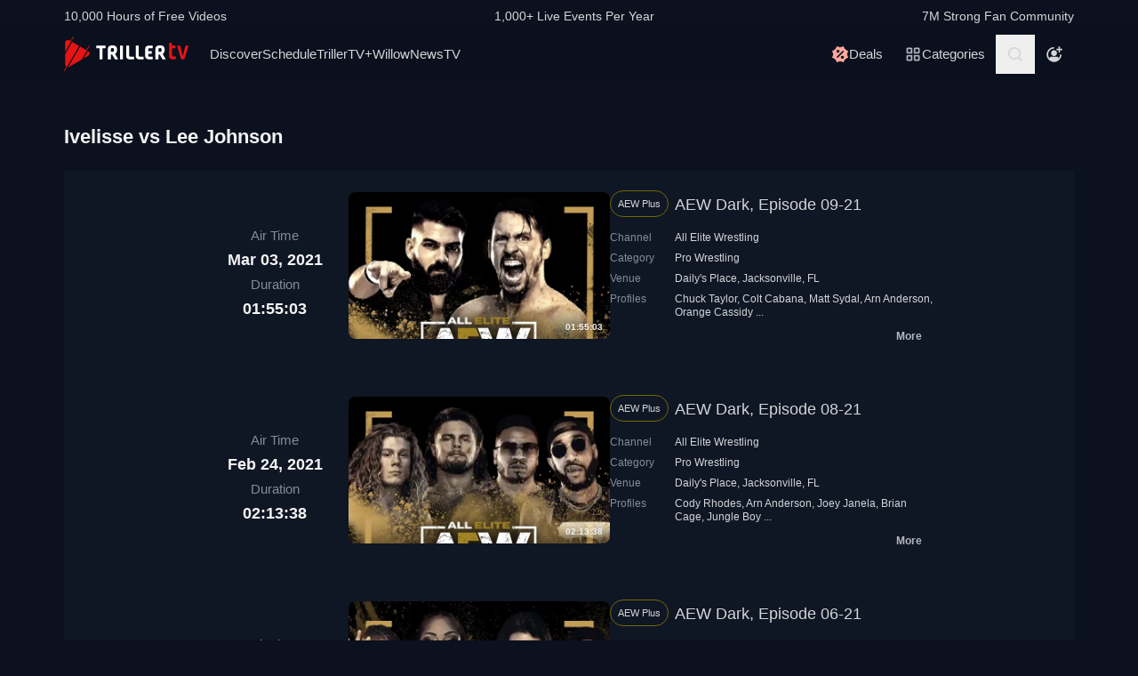

--- FILE ---
content_type: text/html; charset=utf-8
request_url: https://www.trillertv.com/vl/ff/ivelisse-vs-lee-johnson/
body_size: 36736
content:
<!DOCTYPE html>
<html lang="en">
<head>
<meta charset="UTF-8">
<title>▷ Ivelisse vs Lee Johnson Bout, Videos &amp; Interviews - TrillerTV</title>
<meta http-equiv="X-UA-Compatible" content="IE=edge">
<meta name="viewport" content="width=device-width, initial-scale=1, minimum-scale=1, maximum-scale=3">
<script>window.mod_pagespeed_start = Number(new Date());</script><link rel="manifest" href="/manifest.json">
<link rel="icon" type="image/x-icon" href="/static/favicon.ico">
<link rel="icon" href="/static/img/logo/x32x32.png.pagespeed.ic.N_VK_HJODp.png" sizes="32x32"/>
<link rel="icon" href="/static/img/logo/x192x192.png.pagespeed.ic.Y4U0VrmO3D.png" sizes="192x192"/>
<link rel="apple-touch-icon-precomposed" href="/static/img/logo/x180x180.png.pagespeed.ic.2J3AhKGHZC.png"/>
<meta name="msapplication-TileImage" content="/static/img/logo/270x270.png"/>
<link rel="canonical" href="https://www.trillertv.com/vl/ff/ivelisse-vs-lee-johnson/"/>
<meta name="description" content="Live Streams &amp; Videos: AEW Dark, Episode 09-21 ✓ AEW Dark, Episode 08-21 ✓ AEW Dark, Episode 06-21 ✓ AEW Dark, Episode 04-21 ✓ AEW Dark, Episode 03-21 ✓ AEW Dark, Episode 01-21 ✓ AEW Dark, Episode 48-20 ✓ AEW Dark, Episode 44-20">
<meta name="apple-itunes-app" content="app-id=1066880147">
<meta name="google-play-app" content="app-id=com.flipps.fitetv">
<meta property="og:url" content="https://www.trillertv.com/vl/ff/ivelisse-vs-lee-johnson/"/>
<meta property="og:site_name" content="TrillerTV"/>
<meta property="og:type" content="website"/>
<meta property="og:title" content="▷ Ivelisse vs Lee Johnson Bout, Videos &amp; Interviews - TrillerTV"/>
<meta property="og:description" content="Live Streams &amp; Videos: AEW Dark, Episode 09-21 ✓ AEW Dark, Episode 08-21 ✓ AEW Dark, Episode 06-21 ✓ AEW Dark, Episode 04-21 ✓ AEW Dark, Episode 03-21 ✓ AEW Dark, Episode 01-21 ✓ AEW Dark, Episode 48-20 ✓ AEW Dark, Episode 44-20"/>
<link href="/static/assets/stylesheets/A.app-c981401.css.pagespeed.cf.1V3L7335AV.css" rel="stylesheet">
<meta name="robots" content="index,follow">
<script type="text/javascript">var dataLayer=[];var ga_client_id;var gtmLoaded=false;var gaProxy=false;var product={'platform':'Web','ecomm_prodid':['2p8xe','2p8w8','2p8to','2p8r1','2p8pg','2p8nd','2p8h5','2p8b9'],'ecomm_pagetype':'category','dummy':undefined};function load_gtm(){gtmLoaded=true;if(typeof product!=='undefined'){}(function(w,d,s,l,i){w[l]=w[l]||[];w[l].push({'gtm.start':new Date().getTime(),event:'gtm.js'});var f=d.getElementsByTagName(s)[0],j=d.createElement(s),dl=l!='dataLayer'?'&l='+l:'';j.async=true;j.src='/ga4-web-metrics/?id='+i+dl;f.parentNode.insertBefore(j,f);})(window,document,'script','dataLayer','GTM-TNPZZC5');}load_gtm();var eventMethod1=window.addEventListener?"addEventListener":"attachEvent";var eventer1=window[eventMethod1];var messageEvent1=eventMethod1==="attachEvent"?"onmessage":"message";eventer1(messageEvent1,function(e){if(e.origin!=="https://"+location.hostname)return;if(e.data.e==='gtm'){dataLayer.push(e.data.data);}});(function(){var inter=function interaction(e){dataLayer.push(product);message={'event':'first_interact'};dataLayer.push(message);events.forEach(removeListeners);}
function setListeners(value){document.addEventListener(value,inter);}function removeListeners(value){document.removeEventListener(value,inter);}var events=['click','scroll','mousemove','touchstart'];if(gaProxy==true){events.forEach(setListeners);}else{events.forEach(setListeners);}})();</script>
<script defer src="https://www.trillertv.com/static/assets/v/trl-app-0.3.0-4cbb6c8/chunk-vendors.js"></script>
<script defer src="https://www.trillertv.com/static/assets/v/trl-app-0.3.0-4cbb6c8/app.js"></script>
<script defer src="https://www.trillertv.com/static/assets/v/trl-app-0.3.0-4cbb6c8/video-list.js"></script>
<style>.hover-image:hover img.normal{display:none}.hover-image:hover img.active{display:inline-block}</style>
</head>
<body class="bg-fite text-mono-ps-100">
<noscript>
<iframe src="https://www.googletagmanager.com/ns.html?id=GTM-TNPZZC5" height="0" width="0" style="display:none;visibility:hidden"></iframe>
</noscript>
<svg xmlns="http://www.w3.org/2000/svg" style="display: none;">
<symbol id="TrillerTV_by_FITE" width="140" height="39" viewBox="0 0 140 39" fill="none" xmlns="http://www.w3.org/2000/svg">
<g clip-path="url(#clip0_6062_9982)">
<path d="M7.70935 6.28139L11.0457 0.522192C11.1092 0.412769 11.0715 0.272365 10.9617 0.209084L10.6522 0.0311076C10.5424 -0.032173 10.4016 0.00539987 10.3381 0.114823L7.41308 5.16475L6.00513 4.35463C3.9438 3.17075 1.37061 4.65323 1.37061 7.02032V17.2256L7.70935 6.28139Z" fill="#E61414"/>
<path d="M28.7007 10.417L28.3912 10.239C28.2814 10.1757 28.1405 10.2133 28.077 10.3227L25.1533 15.3707L18.1195 11.324L4.76685 34.3766C5.18414 34.3344 5.60474 34.2046 6.00616 33.9732L19.9785 25.9346L25.4496 16.4893L28.7853 10.7301C28.8488 10.6207 28.8111 10.4803 28.7013 10.417H28.7007Z" fill="#E61414"/>
<path d="M17.0565 10.7131L9.18218 6.18262L1.37001 19.67V31.3083C1.37001 32.4039 1.91825 33.3089 2.71183 33.8494L0.0308415 38.4782C-0.0326452 38.5876 0.00505005 38.728 0.114829 38.7913L0.424327 38.9692C0.534106 39.0325 0.674967 38.9949 0.738453 38.8855L3.44193 34.2179L17.0565 10.7131Z" fill="#E61414"/>
<path d="M27.1077 16.4959L26.9225 16.3892L22.1008 24.7132L27.1077 21.8326C29.169 20.6441 29.169 17.6798 27.1077 16.4959Z" fill="#E61414"/>
<path d="M139.641 10.2284H136.931C136.695 10.2284 136.542 10.3576 136.487 10.6029L133.809 21.1575C133.803 21.2815 133.715 21.3639 133.588 21.3639C133.437 21.3639 133.38 21.2861 133.34 21.1668L130.81 10.5976C130.759 10.3418 130.622 10.2278 130.366 10.2278H127.626C127.48 10.2278 127.369 10.2726 127.312 10.3537C127.258 10.4301 127.254 10.5415 127.301 10.6701L131.427 24.5694C131.651 25.3809 132.118 25.7263 132.986 25.7263H134.281C135.138 25.7263 135.495 25.4448 135.751 24.5668L139.969 10.6642C140.014 10.5402 140.009 10.4301 139.956 10.3537C139.899 10.2726 139.788 10.2278 139.642 10.2278L139.641 10.2284Z" fill="#E61414"/>
<path d="M125.78 22.7461C125.755 22.5266 125.641 22.3849 125.488 22.3849C125.312 22.3849 125.146 22.4093 124.951 22.4383C124.657 22.4818 124.291 22.5352 123.711 22.5352C122.627 22.5352 121.624 22.3124 121.624 20.6941V13.6099C121.624 13.3568 121.801 13.1795 122.055 13.1795H124.976C125.254 13.1795 125.388 13.045 125.388 12.7695V10.6384C125.388 10.3622 125.254 10.2284 124.976 10.2284H122.236C121.834 10.2284 121.581 10.1308 121.473 9.63118L121.202 7.56137C121.147 7.17839 121.028 6.95691 120.579 6.95691H118.562C118.302 6.95691 118.21 7.13752 118.21 7.30693V21.0546C118.21 24.0137 119.027 25.7269 123.199 25.7269C123.769 25.7269 124.633 25.6656 125.511 25.3736C125.948 25.1995 126.072 25.0209 126.021 24.6386L125.78 22.7461Z" fill="#E61414"/>
<path d="M46.2936 10.2264C46.5826 10.2264 46.738 10.3813 46.738 10.6694V12.7952C46.738 13.0833 46.5826 13.2382 46.2936 13.2382H43.4274C43.3388 13.2382 43.2277 13.3048 43.2277 13.4155V25.2846C43.2277 25.5727 43.0723 25.7276 42.7833 25.7276H40.3397C40.0507 25.7276 39.8953 25.5727 39.8953 25.2846V13.4155C39.8953 13.3048 39.8067 13.2382 39.7174 13.2382H36.807C36.518 13.2382 36.3625 13.0833 36.3625 12.7952V10.6694C36.3625 10.3813 36.518 10.2264 36.807 10.2264H46.2929H46.2936Z" fill="white"/>
<path d="M49.2929 14.4776C49.2929 11.7315 50.3146 10.0269 54.4023 10.0269C57.9125 10.0269 59.6677 11.2892 59.6677 15.0089C59.6677 17.7326 58.7346 18.5961 57.5574 19.4155C57.3795 19.5262 57.402 19.5704 57.4906 19.7477L60.7119 25.3942C60.823 25.5715 60.6676 25.7264 60.5565 25.7264H57.7796C57.4245 25.7264 57.2241 25.5715 57.113 25.3724L54.2693 20.567C54.2025 20.4339 54.0696 20.368 53.936 20.368H52.9804C52.7582 20.368 52.6471 20.4787 52.6471 20.7002V25.3948C52.6471 25.6163 52.536 25.727 52.3138 25.727H49.6255C49.4033 25.727 49.2922 25.6163 49.2922 25.3948V14.4783L49.2929 14.4776ZM54.2025 17.3562C55.8023 17.3562 56.3353 16.7142 56.3353 15.1862C56.3353 13.4368 55.6469 13.038 54.4023 13.038C53.1576 13.038 52.6471 13.4585 52.6471 14.7874V17.024C52.6471 17.2455 52.7582 17.3562 52.9804 17.3562H54.2025Z" fill="white"/>
<path d="M65.8884 10.2264C66.1774 10.2264 66.3328 10.3813 66.3328 10.6694V25.2846C66.3328 25.5727 66.1774 25.7276 65.8884 25.7276H63.3555C63.0665 25.7276 62.9111 25.5727 62.9111 25.2846V10.6694C62.9111 10.3813 63.0665 10.2264 63.3555 10.2264H65.8884Z" fill="white"/>
<path d="M72.7972 10.2264C73.0862 10.2264 73.2416 10.3813 73.2416 10.6694V21.0329C73.2416 22.3836 73.5974 22.694 74.9742 22.694H78.2841C78.5731 22.694 78.7286 22.849 78.7286 23.137V25.2846C78.7286 25.5727 78.5731 25.7276 78.2841 25.7276H74.463C70.9085 25.7276 69.8867 24.133 69.8867 21.4983V10.6701C69.8867 10.382 70.0421 10.2271 70.3311 10.2271H72.7972V10.2264Z" fill="white"/>
<path d="M83.6173 10.2264C83.9063 10.2264 84.0617 10.3813 84.0617 10.6694V21.0329C84.0617 22.3836 84.4168 22.694 85.7943 22.694H89.1042C89.3932 22.694 89.5486 22.849 89.5486 23.137V25.2846C89.5486 25.5727 89.3932 25.7276 89.1042 25.7276H85.2831C81.7285 25.7276 80.7068 24.133 80.7068 21.4983V10.6701C80.7068 10.382 80.8622 10.2271 81.1512 10.2271H83.6173V10.2264Z" fill="white"/>
<path d="M99.4129 10.2264C99.7019 10.2264 99.8573 10.3813 99.8573 10.6694V12.8177C99.8573 13.1057 99.7019 13.2606 99.4129 13.2606H96.7689C95.0806 13.2606 94.6587 13.4379 94.6587 14.8769V16.2058C94.6587 16.2941 94.7473 16.3831 94.8366 16.3831H98.1914C98.4804 16.3831 98.6358 16.538 98.6358 16.8261V18.9737C98.6358 19.2617 98.4804 19.4166 98.1914 19.4166H94.8366C94.7479 19.4166 94.6587 19.5274 94.6587 19.6157V21.0771C94.6587 22.5167 95.0806 22.6934 96.7689 22.6934H99.4129C99.7019 22.6934 99.8573 22.8483 99.8573 23.1364V25.2839C99.8573 25.572 99.7019 25.7269 99.4129 25.7269H96.3252C92.4598 25.7269 91.3044 24.3097 91.3044 21.3427V14.6113C91.3044 11.6443 92.4598 10.2271 95.6811 10.2271H99.4135L99.4129 10.2264Z" fill="white"/>
<path d="M102.834 14.4776C102.834 11.7315 103.856 10.0269 107.944 10.0269C111.454 10.0269 113.209 11.2892 113.209 15.0089C113.209 17.7326 112.276 18.5961 111.099 19.4155C110.921 19.5262 110.943 19.5704 111.032 19.7477L114.253 25.3942C114.364 25.5715 114.209 25.7264 114.098 25.7264H111.321C110.966 25.7264 110.765 25.5715 110.654 25.3724L107.811 20.567C107.744 20.4339 107.611 20.368 107.477 20.368H106.522C106.3 20.368 106.189 20.4787 106.189 20.7002V25.3948C106.189 25.6163 106.078 25.727 105.856 25.727H103.168C102.945 25.727 102.834 25.6163 102.834 25.3948V14.4783V14.4776ZM107.744 17.3562C109.344 17.3562 109.877 16.7142 109.877 15.1862C109.877 13.4368 109.188 13.038 107.944 13.038C106.699 13.038 106.188 13.4585 106.188 14.7874V17.024C106.188 17.2455 106.3 17.3562 106.522 17.3562H107.744Z" fill="white"/>
</g>
<defs>
<clipPath id="clip0_6062_9982">
<rect width="140" height="39" fill="white"/>
</clipPath>
</defs>
</symbol>
<svg id="arrow-right" viewBox="0 0 25 24" xmlns="http://www.w3.org/2000/svg">
<path d="M9.30008 17.6661C9.56672 17.9327 9.96668 17.9327 10.2333 17.6661L15.8994 12L10.2333 6.33389C9.96668 6.06725 9.56672 6.06725 9.30008 6.33389C9.03344 6.60053 9.03344 7.00049 9.30008 7.26713L14.0329 12L9.30008 16.7329C9.03344 16.9328 9.03344 17.3995 9.30008 17.6661Z" fill="currentColor"></path>
</svg>
<symbol id="nav-arrow" viewBox="0 0 20 32" xmlns="http://www.w3.org/2000/svg">
<g clip-path="url(#clip0_1970_577)">
<path d="M16.3334 31.3334C17.0001 32 18.0001 32 18.6667 31.3334C19.3334 30.6667 19.3334 29.6667 18.6667 29L5.50008 16L18.6667 3.00004C19.0001 2.66671 19.1667 2.33337 19.1667 1.83337C19.1667 1.33337 19.0001 1.00004 18.6667 0.666707C18.3334 0.333373 18.0001 0.166708 17.5001 0.166708C17.0001 0.166708 16.6667 0.333373 16.3334 0.666707L0.833416 16L16.3334 31.3334Z" fill="currentColor"></path>
</g>
<defs>
<clipPath id="clip0_1970_577">
<rect width="18.3333" height="31.6667" fill="currentColor" transform="translate(19.1667 31.8334) rotate(-180)"></rect>
</clipPath>
</defs>
</symbol>
<symbol id="down-arrow" viewBox="0 0 24 24" xmlns="http://www.w3.org/2000/svg">
<path d="M16.59 8.29492L12 12.8749L7.41 8.29492L6 9.70492L12 15.7049L18 9.70492L16.59 8.29492Z" fill="currentColor"></path>
</symbol>
<symbol viewBox="0 0 24 24" id="search-icon" xmlns="http://www.w3.org/2000/svg">
<g clip-path="url(#clip0_1042_23448)">
<path d="M21.65 20.15L17.55 16.05C18.65 14.65 19.35 12.75 19.35 10.75C19.35 6.15001 15.55 2.35001 10.85 2.35001C6.15001 2.35001 2.35001 6.15001 2.35001 10.85C2.35001 15.55 6.15001 19.35 10.85 19.35C12.85 19.35 14.65 18.65 16.15 17.55L20.25 21.65L21.65 20.15ZM4.35001 10.85C4.35001 7.25001 7.25001 4.35001 10.85 4.35001C14.45 4.35001 17.35 7.25001 17.35 10.85C17.35 14.45 14.45 17.35 10.85 17.35C7.25001 17.35 4.35001 14.45 4.35001 10.85Z" fill="currentColor"></path>
</g>
<defs>
<clipPath id="clip0_1042_23448">
<rect width="19.3" height="19.3" fill="currentColor" transform="translate(2.35001 2.35001)"></rect>
</clipPath>
</defs>
</symbol>
<symbol id="user-profile" viewBox="0 0 24 24" xmlns="http://www.w3.org/2000/svg">
<path d="M22 11.95C22 6.45001 17.5 1.95001 12 1.95001C6.5 1.95001 2 6.45001 2 11.95C2 15.45 3.8 18.55 6.6 20.35C6.9 20.65 7.2 20.85 7.6 20.95C8.9 21.65 10.4 22.05 12 22.05C13.6 22.05 15.1 21.65 16.4 20.95C16.8 20.85 17.1 20.65 17.4 20.35C20.2 18.45 22 15.45 22 11.95ZM4 11.95C4 7.55001 7.6 3.95001 12 3.95001C16.4 3.95001 20 7.55001 20 11.95C20 13.95 19.2 15.85 18 17.25V16.85C18 15.75 17.1 14.85 16 14.85H8C6.9 14.85 6 15.75 6 16.85V17.15C4.8 15.75 4 13.95 4 11.95Z" fill="currentColor"></path>
<path d="M12.1 13.95C14.3091 13.95 16.1 12.1592 16.1 9.95001C16.1 7.74087 14.3091 5.95001 12.1 5.95001C9.89087 5.95001 8.10001 7.74087 8.10001 9.95001C8.10001 12.1592 9.89087 13.95 12.1 13.95Z" fill="currentColor"></path>
</symbol>
<symbol id="user-anonymous" viewBox="0 0 24 24" xmlns="http://www.w3.org/2000/svg">
<g clip-path="url(#clip0_825_20585)">
<path d="M17.5 17.65V17.35C17.5 16.25 16.6 15.35 15.5 15.35H7.5C6.4 15.35 5.5 16.25 5.5 17.35V17.65C4.3 16.25 3.5 14.35 3.5 12.35C3.5 7.95 7.1 4.35 11.5 4.35V2.35C6 2.35 1.5 6.85 1.5 12.35C1.5 17.7942 6.0867 22.45 11.5 22.45C16.9894 22.45 21.5 17.9028 21.5 12.35H19.5C19.5 14.45 18.7 16.25 17.5 17.65Z" fill="currentColor"></path>
<path d="M11.5 14.45C13.7091 14.45 15.5 12.6591 15.5 10.45C15.5 8.24086 13.7091 6.45 11.5 6.45C9.29086 6.45 7.5 8.24086 7.5 10.45C7.5 12.6591 9.29086 14.45 11.5 14.45Z" fill="currentColor"></path>
<path d="M14.6 6.55L17.6 6.45V9.45H19.6V6.45H22.5V4.45H19.6L19.5 1.55H17.5L17.6 4.45L14.6 4.55V6.55Z" fill="currentColor"></path>
</g>
<defs>
<clipPath id="clip0_825_20585">
<rect width="21" height="20.9" fill="currentColor" transform="translate(1.5 1.55)"></rect>
</clipPath>
</defs>
</symbol>
<symbol viewBox="0 0 69 36" id="triller-logo" xmlns="http://www.w3.org/2000/svg">
<g clip-path="url(#clip0_1322_24756)">
<path d="M28.728 30.0209C29.7993 28.1553 30.8688 26.2947 31.9367 24.4391C32.2621 24.5397 32.5675 24.6654 32.8828 24.7308C33.2267 24.8071 33.577 24.8509 33.929 24.8616C35.0053 24.8766 36.0765 24.8666 37.1527 24.8666C37.4981 24.8666 37.5832 24.7811 37.5832 24.4291V22.8551C37.5832 22.5635 37.4881 22.4679 37.1978 22.4679C36.3668 22.4679 35.5409 22.4729 34.7099 22.4629C34.451 22.4529 34.1933 22.4226 33.939 22.3724C33.8272 22.346 33.7228 22.2944 33.6337 22.2215C33.4184 22.0505 33.3984 21.8997 33.5336 21.6633C36.2701 16.9029 39.0065 12.1408 41.743 7.37699C42.0384 6.86407 42.3337 6.35115 42.6391 5.81812C43.954 6.65457 45.1185 7.70873 46.083 8.93587C47.0541 10.1629 47.785 11.5206 48.3406 13.0593C49.1415 11.6664 49.9074 10.3439 50.6833 8.99621C50.8135 9.07164 50.9336 9.13199 51.0738 9.21244C49.9325 11.1988 48.7961 13.17 47.6598 15.1563C47.5147 15.0809 47.3845 15.0105 47.2193 14.925C45.8027 17.384 44.3911 19.8379 42.9694 22.312C42.624 22.1159 42.599 21.784 42.554 21.4723C42.549 21.3952 42.549 21.318 42.554 21.2409V13.2404C42.554 12.8029 42.4639 12.7073 42.0334 12.7073H40.3314C40.021 12.7073 39.8959 12.8331 39.8959 13.1398C39.8959 16.0363 39.8809 18.9378 39.9059 21.8343C39.9109 22.659 40.0861 23.4686 40.7419 24.057C40.9922 24.2833 41.3025 24.4492 41.6129 24.6554C41.5878 24.7006 41.5528 24.7811 41.5078 24.8565C40.3264 26.9183 39.13 28.975 37.9637 31.0468C37.7735 31.3837 37.5131 31.4541 37.2028 31.4742C36.3318 31.5295 35.4608 31.6351 34.5898 31.605C32.5924 31.5335 30.6353 31.0201 28.8582 30.1014C28.8181 30.0964 28.7831 30.0612 28.728 30.0209Z" fill="currentColor"></path>
<path d="M23.4121 21.1906V24.243C23.4079 24.3353 23.4113 24.4278 23.4221 24.5196C23.4571 24.7761 23.5623 24.8666 23.8176 24.8716H25.7047C26.0251 24.8716 26.1152 24.7811 26.1152 24.4593C26.1152 21.8695 26.1102 19.2798 26.1202 16.69C26.1234 16.4998 26.1733 16.3132 26.2654 16.1469C28.1275 12.8934 29.9913 9.64323 31.8568 6.39641C32.007 6.13492 32.2473 6.18017 32.4575 6.13994C33.4036 5.974 34.3647 5.94886 35.3208 6.00417C37.2456 6.11094 39.1274 6.61778 40.8472 7.49265C40.8958 7.52163 40.9426 7.55354 40.9873 7.58819L33.3385 20.894V13.2504C33.3385 12.7979 33.2484 12.7073 32.8029 12.7073H31.121C30.8006 12.7073 30.6805 12.828 30.6805 13.1599C30.6805 16.0564 30.6705 18.9579 30.6905 21.8544C30.6955 22.6339 30.8707 23.3831 31.4263 23.9866C31.4664 24.0318 31.4413 24.1877 31.3963 24.2631C30.8256 25.2689 30.25 26.2645 29.6743 27.2652C29.1938 28.1 28.7182 28.9347 28.2276 29.7896C28.3678 29.8852 28.498 29.9706 28.6481 30.0712C27.5118 32.0424 26.3855 34.0086 25.2392 36C25.104 35.9246 24.9839 35.8592 24.8437 35.7837C25.2142 35.1351 25.5746 34.5115 25.935 33.8829C26.2854 33.2694 26.6358 32.6509 26.9962 32.0424C27.0963 31.8765 27.0863 31.786 26.9161 31.6754C24.3682 29.9857 22.5711 27.6977 21.4849 24.8364C21.4521 24.7642 21.4381 24.6847 21.4443 24.6056C21.4504 24.5264 21.4764 24.4501 21.5199 24.3838C22.1156 23.363 22.7063 22.3321 23.297 21.3063C23.322 21.261 23.352 21.2158 23.3771 21.1705C23.3821 21.1806 23.3971 21.1856 23.4121 21.1906Z" fill="currentColor"></path>
<path d="M60.1843 20.0492C60.1843 18.5758 60.1643 17.1024 60.1943 15.634C60.2143 14.759 60.4396 13.9394 61.1654 13.356C61.6109 12.999 62.1315 12.823 62.6821 12.7325C63.7584 12.5515 64.8346 12.5464 65.8959 12.813C67.0722 13.1147 67.778 13.879 68.0283 15.0708C68.2143 15.9621 68.2228 16.8816 68.0533 17.7762C67.8932 18.6562 67.3926 19.32 66.6667 19.8178C66.3864 20.0089 66.3914 20.024 66.5566 20.3157C67.3375 21.6935 68.1184 23.0731 68.8993 24.4542C69.0745 24.766 69.0345 24.8364 68.669 24.8364C68.0633 24.8364 67.4577 24.8264 66.852 24.8415C66.5316 24.8465 66.3263 24.7258 66.1612 24.4492C65.4954 23.2876 64.8046 22.1411 64.1388 20.9795C63.9987 20.7381 63.8335 20.6124 63.5532 20.6375C63.408 20.6526 63.2628 20.6375 63.1177 20.6425C62.8173 20.6476 62.7372 20.7331 62.7372 21.0297V24.4744C62.7372 24.7912 62.6922 24.8364 62.3818 24.8415H60.5197C60.2443 24.8415 60.1943 24.7962 60.1943 24.5196C60.1843 23.0211 60.1843 21.5326 60.1843 20.0492ZM62.7022 17.027H62.7222V18.0226C62.7222 18.2288 62.8273 18.3445 63.0326 18.3445C63.5231 18.3344 64.0137 18.3394 64.4992 18.2942C65.0799 18.2389 65.4704 17.8869 65.5605 17.3086C65.6246 16.9011 65.6364 16.487 65.5955 16.0765C65.5204 15.4027 65.2301 15.0608 64.6444 14.9702C64.289 14.9149 63.9136 14.935 63.5582 14.9753C63.0926 15.0356 62.8223 15.3424 62.7723 15.81C62.7322 16.2123 62.7272 16.6196 62.7022 17.027Z" fill="currentColor"></path>
<path d="M19.3372 24.4593C18.5663 23.0915 17.7938 21.7254 17.0196 20.3609C16.8243 20.019 16.8243 20.0139 17.1497 19.7826C17.8155 19.3099 18.281 18.7065 18.4612 17.8969C18.6546 17.0154 18.6683 16.1036 18.5013 15.2166C18.281 13.9645 17.5802 13.1197 16.3288 12.8079C15.209 12.5298 14.0401 12.5178 12.9148 12.7727C11.4181 13.1046 10.6606 14.0433 10.6422 15.5887C10.6222 17.0571 10.6372 18.5204 10.6372 19.9838H10.6272V24.4693C10.6272 24.7962 10.6572 24.8314 10.9776 24.8314H12.7747C13.1201 24.8314 13.1751 24.7761 13.1751 24.4291V21.3516C13.1751 20.6526 13.075 20.6325 13.906 20.6224C14.2364 20.6224 14.4366 20.733 14.6018 21.0247C15.2525 22.1763 15.9383 23.3077 16.5991 24.4542C16.7593 24.7308 16.9645 24.8414 17.2749 24.8364C17.8906 24.8213 18.5013 24.8314 19.117 24.8314C19.4674 24.8314 19.5074 24.766 19.3372 24.4593ZM15.9934 17.3488C15.8732 17.9019 15.5078 18.2237 14.9622 18.2841C14.4616 18.3444 13.956 18.3344 13.4504 18.3394C13.2752 18.3394 13.1701 18.2439 13.1751 18.0477C13.1801 17.6957 13.1751 17.3387 13.1751 16.9867H13.1551C13.1801 16.5643 13.1751 16.1369 13.2252 15.7195C13.2803 15.3172 13.5406 15.0658 13.941 14.9753C14.3731 14.8703 14.8248 14.879 15.2525 15.0004C15.623 15.106 15.8532 15.3675 15.9583 15.7295C16.1051 16.2578 16.1171 16.8146 15.9934 17.3488Z" fill="currentColor"></path>
<path d="M43.5351 22.4327C44.9217 20.019 46.2782 17.6606 47.6348 15.2971C50.2979 21.9751 46.6737 31.8765 37.0576 33.7321C37.0877 33.6667 37.1077 33.6164 37.1327 33.5661C38.7796 30.6998 40.4265 27.8318 42.0734 24.9622C42.1585 24.8113 42.2386 24.761 42.4188 24.8012C42.6513 24.8465 42.8879 24.8667 43.1246 24.8616C44.2009 24.8666 45.2721 24.8666 46.3483 24.8666C46.7037 24.8666 46.7838 24.7862 46.7838 24.4341V22.8401C46.7838 22.5635 46.6887 22.468 46.4084 22.468H43.9005C43.8004 22.468 43.6953 22.4478 43.5351 22.4327Z" fill="currentColor"></path>
<path d="M26.11 15.2871V13.1147C26.11 12.823 26.0048 12.7124 25.7045 12.7124C25.0838 12.7074 24.4631 12.7074 23.8373 12.7124C23.552 12.7124 23.4319 12.823 23.4068 13.1097C23.4018 13.1951 23.4018 13.2806 23.4018 13.3661C23.4018 15.4882 23.4068 17.6053 23.3968 19.7273C23.3947 19.9021 23.3481 20.0735 23.2617 20.2252C22.9013 20.8789 22.5208 21.5226 22.1504 22.1713C22.1254 22.2165 22.0953 22.2618 22.0303 22.3623C21.8901 21.8796 21.7499 21.4572 21.6398 21.0197C21.429 20.1777 21.2999 19.3171 21.2544 18.4501C21.0641 14.4724 22.3006 11.0027 24.9837 8.08604C27.011 5.8835 29.5239 4.50566 32.4573 3.91731C32.5461 3.90387 32.6305 3.86953 32.7035 3.8171C32.7766 3.76466 32.8363 3.69562 32.8778 3.61559C33.5235 2.46906 34.1843 1.33259 34.84 0.191088C34.8751 0.130744 34.9101 0.0754295 34.9602 0C35.0853 0.0754295 35.2004 0.145829 35.3356 0.231316C34.1943 2.21763 33.068 4.1788 31.9467 6.13493C31.9217 6.1378 31.8965 6.1378 31.8716 6.13493C31.4811 5.94385 31.4811 5.94385 31.2559 6.33608L26.2551 15.0406C26.2251 15.101 26.185 15.1664 26.11 15.2871Z" fill="currentColor"></path>
<path d="M50.9736 18.787C50.9736 17.7863 50.9486 16.7806 50.9836 15.7799C51.0002 15.3195 51.0828 14.8639 51.2289 14.4272C51.5593 13.4416 52.3352 12.984 53.3113 12.8482C53.7897 12.7887 54.271 12.7568 54.753 12.7526C55.5439 12.7375 56.3348 12.7476 57.1257 12.7476C57.4411 12.7476 57.5562 12.8482 57.5612 13.1549C57.5712 13.6729 57.5712 14.1858 57.5612 14.7037C57.5562 14.9904 57.4561 15.0658 57.1758 15.0708C56.495 15.0708 55.8092 15.0658 55.1284 15.0759C54.8681 15.0809 54.6078 15.096 54.3475 15.1262C53.8069 15.1915 53.5466 15.5033 53.5216 16.1118C53.5066 16.5141 53.5216 16.9113 53.5166 17.3136C53.5116 17.5047 53.6017 17.5701 53.7869 17.565C54.5628 17.56 55.3387 17.56 56.1146 17.565C56.525 17.565 56.6051 17.6455 56.6051 18.0679V19.5262C56.6051 19.8028 56.52 19.8883 56.2497 19.8883H53.877C53.5666 19.8883 53.5166 19.9386 53.5216 20.2554C53.5316 20.7482 53.5216 21.241 53.5716 21.7287C53.6167 22.1864 53.872 22.4126 54.3175 22.4629C54.5678 22.4931 54.8231 22.5082 55.0734 22.5132C55.7642 22.5182 56.4549 22.5132 57.1457 22.5132C57.4511 22.5132 57.5562 22.5937 57.5662 22.9004C57.5812 23.4184 57.5812 23.9313 57.5662 24.4492C57.5562 24.7459 57.4461 24.8314 57.1407 24.8314C56.2597 24.8314 55.3737 24.8616 54.4927 24.8214C53.9274 24.7974 53.3666 24.7097 52.8208 24.5599C51.6544 24.233 51.1188 23.4184 51.0387 22.2718C50.9586 21.1153 50.9786 19.9486 50.9536 18.787H50.9736Z" fill="currentColor"></path>
<path d="M2.71813 19.8782V15.3926C2.71813 15.0809 2.70812 15.0708 2.39276 15.0708H0.390451C0.0750874 15.0708 0 14.9903 0 14.6735V13.1247C0 12.8683 0.0800929 12.7777 0.335387 12.7526C0.39045 12.7476 0.440507 12.7526 0.495571 12.7526H7.46861C7.91412 12.7526 7.97919 12.8129 7.97919 13.2555V14.7138C7.97919 14.9803 7.88909 15.0708 7.61878 15.0758C6.95301 15.0809 6.28224 15.0758 5.61647 15.0758C5.28609 15.0758 5.26106 15.101 5.26106 15.4329V24.3788C5.26106 24.771 5.19599 24.8364 4.81054 24.8364H3.17866C2.81324 24.8364 2.72314 24.7459 2.72314 24.3687C2.71813 22.8702 2.71646 21.3734 2.71813 19.8782Z" fill="currentColor"></path>
</g>
<defs>
<clipPath id="clip0_1322_24756">
<rect width="69" height="36" fill="white"></rect>
</clipPath>
</defs>
</symbol>
<symbol viewBox="0 0 17 17" id="icon-on-air" xmlns="http://www.w3.org/2000/svg">
<g clip-path="url(#clip0_3066_30146)">
<path d="M8.87053 3.1657C11.8036 3.1657 14.2033 5.56546 14.2033 8.4985C14.2033 11.4315 11.8036 13.8313 8.87053 13.8313C5.93749 13.8313 3.53773 11.4315 3.53773 8.4985C3.53773 5.56546 5.93749 3.1657 8.87053 3.1657ZM8.87053 1.8325C5.20423 1.8325 2.20453 4.8322 2.20453 8.4985C2.20453 12.1648 5.20423 15.1645 8.87053 15.1645C12.5368 15.1645 15.5365 12.1648 15.5365 8.4985C15.5365 4.8322 12.5368 1.8325 8.87053 1.8325Z" fill="currentColor"></path>
<path d="M8.87054 11.8315C10.7113 11.8315 12.2035 10.3393 12.2035 8.4985C12.2035 6.65773 10.7113 5.1655 8.87054 5.1655C7.02977 5.1655 5.53754 6.65773 5.53754 8.4985C5.53754 10.3393 7.02977 11.8315 8.87054 11.8315Z" fill="currentColor"></path>
</g>
<defs>
<clipPath id="clip0_3066_30146">
<rect width="13.332" height="13.332" fill="white" transform="translate(2.20453 1.8325)"></rect>
</clipPath>
</defs>
</symbol>
<symbol viewBox="0 0 24 24" id="icon-categories" xmlns="http://www.w3.org/2000/svg">
<g clip-path="url(#clip0_1915_26891)">
<path d="M22 6H2V8H22V6Z" fill="currentColor"></path>
<path d="M17 16H6V18H17V16Z" fill="currentColor"></path>
<path d="M20 11H4V13H20V11Z" fill="currentColor"></path>
</g>
<defs>
<clipPath id="clip0_1915_26891">
<rect width="20" height="12" fill="white" transform="translate(2 6)"></rect>
</clipPath>
</defs>
</symbol>
<symbol viewBox="0 0 24 24" id="icon-notify-me" xmlns="http://www.w3.org/2000/svg">
<g clip-path="url(#clip0_1346_1498)">
<path d="M20 4H4C2.9 4 2 4.9 2 6V18C2 19.1 2.9 20 4 20H20C21.1 20 22 19.1 22 18V6C22 4.9 21.1 4 20 4ZM20 18H4V8L12 14L20 8V18ZM12 12L4 6H20L12 12Z" fill="currentColor"></path>
</g>
<defs>
<clipPath id="clip0_1346_1498">
<rect width="20" height="16" fill="white" transform="translate(2 4)"></rect>
</clipPath>
</defs>
</symbol>
<symbol viewBox="0 0 24 24" id="icon-plus" xmlns="http://www.w3.org/2000/svg">
<path d="M12 3C11.4 3 11 3.4 11 4V11L4 11C3.4 11 3 11.4 3 12C3 12.6 3.4 13 4 13L11 13L11 20C11 20.6 11.4 21 12 21C12.6 21 13 20.6 13 20L13 13L20 13C20.6 13 21 12.6 21 12C21 11.4 20.6 11 20 11L13 11L13 4C13 3.4 12.6 3 12 3Z" fill="currentColor"></path>
</symbol>
<symbol viewBox="0 0 24 24" id="icon-check" xmlns="http://www.w3.org/2000/svg">
<path d="M20 6.5L9 17.5L4 12.5" stroke="currentColor" stroke-width="2" stroke-linecap="round" stroke-linejoin="round"></path>
</symbol>
<symbol id="icon-fb" width="48" height="48" viewBox="0 0 48 48" fill="none">
<path d="M32.1917 26.2507L33.1693 19.7356H27.0567V15.5077C27.0567 13.7253 27.9106 11.9878 30.6482 11.9878H33.4271V6.44089C33.4271 6.44089 30.9053 6.00073 28.4943 6.00073C23.4604 6.00073 20.17 9.1212 20.17 14.7701V19.7356H14.5745V26.2507H20.17V42.0007H27.0567V26.2507H32.1917Z" fill="currentColor"></path>
</symbol>
<symbol id="icon-x" width="48" height="48" viewBox="0 0 48 48" fill="none">
<path d="M40.75 6H37.65L26.27 19.24L17.15 6H6.67004L20.43 26.02L6.67004 42H9.77004L21.79 28.02L31.39 42H41.87L27.61 21.24L40.73 6H40.75ZM32.87 39.76L23.37 26.18L21.97 24.18L10.89 8.34H15.67L24.61 21.14L26.01 23.14L37.65 39.78H32.87V39.76Z" fill="currentColor"></path>
</symbol>
<symbol id="icon-ig" width="48" height="48" viewBox="0 0 48 48" fill="none">
<path d="M24.0091 15.4673C19.1823 15.4673 15.289 19.2748 15.289 23.9951C15.289 28.7154 19.1823 32.5228 24.0091 32.5228C28.8359 32.5228 32.7292 28.7154 32.7292 23.9951C32.7292 19.2748 28.8359 15.4673 24.0091 15.4673ZM24.0091 29.5392C20.8899 29.5392 18.3399 27.0529 18.3399 23.9951C18.3399 20.9373 20.8823 18.4509 24.0091 18.4509C27.1359 18.4509 29.6783 20.9373 29.6783 23.9951C29.6783 27.0529 27.1283 29.5392 24.0091 29.5392ZM35.1199 15.1185C35.1199 16.2244 34.2091 17.1076 33.0859 17.1076C31.9551 17.1076 31.052 16.2169 31.052 15.1185C31.052 14.0201 31.9627 13.1294 33.0859 13.1294C34.2091 13.1294 35.1199 14.0201 35.1199 15.1185ZM40.8953 17.1373C40.7663 14.4728 40.144 12.1126 38.148 10.1681C36.1596 8.22358 33.7462 7.61499 31.0216 7.4814C28.2136 7.32554 19.7971 7.32554 16.989 7.4814C14.2721 7.60757 11.8587 8.21616 9.8627 10.1607C7.86672 12.1052 7.25199 14.4654 7.11538 17.1298C6.95601 19.8759 6.95601 28.1068 7.11538 30.8529C7.2444 33.5173 7.86672 35.8775 9.8627 37.822C11.8587 39.7665 14.2645 40.3751 16.989 40.5087C19.7971 40.6646 28.2136 40.6646 31.0216 40.5087C33.7462 40.3826 36.1596 39.774 38.148 37.822C40.1364 35.8775 40.7587 33.5173 40.8953 30.8529C41.0547 28.1068 41.0547 19.8833 40.8953 17.1373ZM37.2676 33.7994C36.6757 35.254 35.5297 36.3747 34.0346 36.9611C31.7957 37.8294 26.4832 37.629 24.0091 37.629C21.535 37.629 16.2149 37.822 13.9837 36.9611C12.4962 36.3822 11.3502 35.2615 10.7506 33.7994C9.8627 31.6099 10.0676 26.4146 10.0676 23.9951C10.0676 21.5755 9.87029 16.3728 10.7506 14.1908C11.3426 12.7361 12.4886 11.6154 13.9837 11.0291C16.2225 10.1607 21.535 10.3611 24.0091 10.3611C26.4832 10.3611 31.8033 10.1681 34.0346 11.0291C35.5221 11.608 36.6681 12.7287 37.2676 14.1908C38.1556 16.3802 37.9507 21.5755 37.9507 23.9951C37.9507 26.4146 38.1556 31.6173 37.2676 33.7994Z" fill="currentColor"></path>
</symbol>
<symbol id="icon-special" width="24" height="24" viewBox="0 0 24 24" fill="none" xmlns="http://www.w3.org/2000/svg">
<g clip-path="url(#clip0_7018_20132)">
<path d="M7.70498 16.295C7.31498 15.905 7.31498 15.275 7.70498 14.885L14.905 7.685C15.295 7.295 15.925 7.295 16.315 7.685C16.705 8.075 16.705 8.705 16.315 9.095L9.11498 16.295C8.72498 16.685 8.09498 16.685 7.70498 16.295Z" fill="currentColor"></path>
<path d="M10.005 10.005C11.1096 10.005 12.005 9.10957 12.005 8.005C12.005 6.90043 11.1096 6.005 10.005 6.005C8.90044 6.005 8.005 6.90043 8.005 8.005C8.005 9.10957 8.90044 10.005 10.005 10.005Z" fill="currentColor"></path>
<path d="M14.005 18.005C15.1096 18.005 16.005 17.1096 16.005 16.005C16.005 14.9004 15.1096 14.005 14.005 14.005C12.9004 14.005 12.005 14.9004 12.005 16.005C12.005 17.1096 12.9004 18.005 14.005 18.005Z" fill="currentColor"></path>
<path d="M15.445 3.685L16.995 6.305L17.255 6.745L17.695 7.005L20.315 8.555L19.555 11.505L19.425 12.005L19.555 12.505L20.315 15.455L17.695 17.005L17.255 17.265L16.995 17.705L15.445 20.325L12.495 19.565L11.995 19.435L11.495 19.565L8.545 20.325L6.995 17.705L6.735 17.265L6.295 17.005L3.675 15.455L4.435 12.505L4.565 12.005L4.435 11.505L3.675 8.555L6.295 7.005L6.735 6.745L6.995 6.305L8.545 3.685L11.495 4.445L11.995 4.575L12.495 4.445L15.445 3.685ZM16.405 1.375L12.005 2.505L7.595 1.375L5.275 5.285L1.375 7.595L2.505 11.995L1.375 16.405L5.285 18.725L7.605 22.635L12.005 21.505L16.405 22.635L18.725 18.725L22.635 16.405L21.505 12.005L22.635 7.605L18.725 5.285L16.405 1.375Z" fill="currentColor"></path>
</g>
<defs>
<clipPath id="clip0_7018_20132">
<rect width="21.25" height="21.25" fill="white" transform="translate(1.375 1.375)"></rect>
</clipPath>
</defs>
</symbol>
<symbol id="icon-yt" width="48" height="48" viewBox="0 0 48 48" fill="none">
<path d="M11.9978 9.76587C7.5796 9.76587 3.9978 13.3479 3.9978 17.7659V29.7659C3.9978 34.1839 7.5796 37.7659 11.9978 37.7659H35.9978C40.416 37.7659 43.9978 34.1839 43.9978 29.7659V17.7659C43.9978 13.3479 40.416 9.76587 35.9978 9.76587H11.9978ZM21.4264 17.7659C21.675 17.7659 21.8924 17.8359 22.096 17.9539C22.2118 18.0199 29.3376 22.4179 29.596 22.6879C29.8554 22.9599 29.9978 23.3499 29.9978 23.7659C29.9978 24.0299 29.9326 24.2539 29.8192 24.4699C29.7268 24.6439 29.6108 24.8139 29.462 24.9379C29.2188 25.1399 22.051 29.6079 21.8728 29.6719C21.7272 29.7239 21.5888 29.7659 21.4264 29.7659C21.0694 29.7659 20.7392 29.6179 20.4888 29.3899C20.1858 29.1159 19.9978 28.7199 19.9978 28.2659C19.9978 27.8559 19.9978 19.6739 19.9978 19.2659C19.9978 18.4379 20.6374 17.7659 21.4264 17.7659Z" fill="currentColor"></path>
</symbol>
<symbol id="icon-triller" width="48" height="48" viewBox="0 0 48 48" fill="none">
<path d="M19.9199 6.88889C10.7999 8.11111 3.11994 18.1333 6.95994 29.3778L18.4799 9.33333L18.9599 9.57778L23.0399 2.24444L22.5599 2L19.9199 6.88889Z" fill="currentColor"></path>
<path d="M18.96 9.57781C22.8 9.08892 26.4 9.33336 29.76 11.2889L14.4 38.4223L14.88 38.6667L10.8 46L10.32 45.7556L13.2 40.8667C10.08 38.9111 7.67999 36.2223 6.23999 32.0667L18.96 9.57781Z" fill="currentColor"></path>
<path d="M31.6799 9.08887L14.8799 38.6666C18.9599 40.6222 22.5599 40.8666 25.9199 40.3778L37.1999 20.3333L37.6799 20.5778L41.7599 13.2444L41.2799 13L38.3999 17.8889C37.1999 13.9778 34.7999 11.2889 31.6799 9.08887Z" fill="currentColor"></path>
<path d="M24.96 43.0666L37.68 20.3333C41.52 31.3333 34.56 41.6 24.96 43.0666Z" fill="currentColor"></path>
</symbol>
<symbol id="icon-li" width="48" height="48" viewBox="0 0 48 48" fill="none">
<path d="M26.4045 42.9962H17.9065V17.1549H26.3676V20.6804C26.3927 20.6889 26.4173 20.6974 26.4424 20.7054C26.4876 20.6428 26.5355 20.5821 26.5775 20.5176C27.2641 19.4478 28.0745 18.5042 29.1399 17.8166C30.4069 16.9992 31.804 16.6598 33.2801 16.6184C35.2283 16.5638 37.0776 16.9375 38.7457 18.0308C40.4741 19.1636 41.5646 20.8037 42.2303 22.7705C42.8033 24.4638 42.9959 26.2188 42.9977 28.0001C43.0027 32.9182 42.9995 37.8363 42.9991 42.7543C42.9991 42.8306 42.9922 42.9068 42.9881 42.9958H34.5572V42.6917C34.5572 38.1111 34.5594 33.53 34.5553 28.9494C34.5544 27.9121 34.4887 26.8796 34.1921 25.8795C33.8363 24.6803 33.1842 23.7456 31.9496 23.4063C30.2413 22.9371 28.3838 23.3856 27.2185 25.2295C26.6514 26.1265 26.4013 27.1007 26.4027 28.1653C26.4091 33.0048 26.4054 37.8447 26.4054 42.6842V42.9962H26.4045Z" fill="currentColor"></path>
<path d="M13.9237 43H5.58032V17.1559H13.9237V43Z" fill="currentColor"></path>
<path d="M9.66206 13.7556C8.17051 13.7363 6.97098 13.3268 6.03654 12.2609C4.24477 10.2179 4.66682 6.15634 8.16823 5.21414C9.64472 4.81693 11.0884 4.94165 12.3924 5.83632C13.4062 6.53143 13.9487 7.5494 14.1212 8.78057C14.4456 11.0914 13.0398 13.293 10.4359 13.6831C10.1357 13.7278 9.83134 13.7405 9.66206 13.7556Z" fill="currentColor"></path>
</symbol>
<symbol id="icon-pin" width="24" height="24" viewBox="0 0 24 24" fill="none">
<g clip-path="url(#clip0_6323_7345)">
<path d="M17.235 4.84C15.995 3.65 14.285 3 12.405 3C9.54505 3 7.78505 4.17 6.81505 5.16C5.61505 6.37 4.92505 7.98 4.92505 9.58C4.92505 11.58 5.76505 13.12 7.16505 13.69C7.25505 13.73 7.35505 13.75 7.44505 13.75C7.74505 13.75 7.97505 13.56 8.05505 13.25C8.10505 13.07 8.21505 12.63 8.25505 12.44C8.35505 12.06 8.27505 11.88 8.05505 11.62C7.64505 11.14 7.46505 10.57 7.46505 9.83C7.46505 7.63 9.09505 5.3 12.125 5.3C14.525 5.3 16.025 6.67 16.025 8.87C16.025 10.26 15.725 11.54 15.185 12.49C14.805 13.15 14.145 13.93 13.125 13.93C12.685 13.93 12.285 13.75 12.035 13.43C11.795 13.13 11.725 12.75 11.815 12.34C11.925 11.89 12.065 11.41 12.205 10.96C12.465 10.12 12.705 9.34 12.705 8.71C12.705 7.63 12.045 6.91 11.055 6.91C9.80505 6.91 8.82505 8.18 8.82505 9.81C8.82505 10.61 9.03505 11.2 9.13505 11.43C8.97505 12.1 8.03505 16.07 7.86505 16.82C7.76505 17.26 7.14505 20.71 8.16505 20.99C9.31505 21.3 10.345 17.93 10.455 17.55C10.535 17.24 10.835 16.07 11.015 15.35C11.575 15.89 12.465 16.25 13.335 16.25C14.975 16.25 16.455 15.51 17.495 14.17C18.505 12.87 19.055 11.05 19.055 9.06C19.055 7.5 18.385 5.97 17.225 4.85L17.235 4.84Z" fill="currentColor"></path>
</g>
<defs>
<clipPath id="clip0_6323_7345">
<rect width="14.15" height="18" fill="white" transform="translate(4.92505 3)"></rect>
</clipPath>
</defs>
</symbol>
<svg id="icon-cat" width="24" height="24" viewBox="0 0 24 24" fill="none" xmlns="http://www.w3.org/2000/svg">
<g clip-path="url(#clip0_9265_2006)">
<path d="M9 5V9H5V5H9ZM9 3H5C3.9 3 3 3.9 3 5V9C3 10.1 3.9 11 5 11H11V5C11 3.9 10.1 3 9 3Z" fill="currentColor"></path>
<path d="M9 15V19H5V15H9ZM11 13H5C3.9 13 3 13.9 3 15V19C3 20.1 3.9 21 5 21H9C10.1 21 11 20.1 11 19V13Z" fill="currentColor"></path>
<path d="M19 5V9H15V5H19ZM19 3H15C13.9 3 13 3.9 13 5V11H19C20.1 11 21 10.1 21 9V5C21 3.9 20.1 3 19 3Z" fill="currentColor"></path>
<path d="M19 15V19H15V15H19ZM19 13H13V19C13 20.1 13.9 21 15 21H19C20.1 21 21 20.1 21 19V15C21 13.9 20.1 13 19 13Z" fill="currentColor"></path>
</g>
<defs>
<clipPath id="clip0_9265_2006">
<rect width="18" height="18" fill="white" transform="translate(3 3)"></rect>
</clipPath>
</defs>
</svg>
<symbol id="icon-black-friday" width="24" height="24" viewBox="0 0 24 24" fill="none">
<path d="M7.70461 16.295C7.31461 15.905 7.31461 15.275 7.70461 14.885L14.9046 7.68496C15.2946 7.29496 15.9246 7.29496 16.3146 7.68496C16.7046 8.07496 16.7046 8.70496 16.3146 9.09496L9.11461 16.295C8.72461 16.685 8.09461 16.685 7.70461 16.295Z" fill="currentColor"></path>
<path d="M10.0059 10.005C11.1104 10.005 12.0059 9.10957 12.0059 8.005C12.0059 6.90044 11.1104 6.005 10.0059 6.005C8.90129 6.005 8.00586 6.90044 8.00586 8.005C8.00586 9.10957 8.90129 10.005 10.0059 10.005Z" fill="currentColor"></path>
<path d="M14.0059 18.005C15.1104 18.005 16.0059 17.1096 16.0059 16.005C16.0059 14.9004 15.1104 14.005 14.0059 14.005C12.9013 14.005 12.0059 14.9004 12.0059 16.005C12.0059 17.1096 12.9013 18.005 14.0059 18.005Z" fill="currentColor"></path>
</symbol>
<symbol id="icon-mw" width="20" height="20" viewBox="0 0 20 20" fill="none" xmlns="http://www.w3.org/2000/svg">
<g clip-path="url(#clip0_8946_1400)">
<path d="M13.76 12.5L20 10L13.76 7.5L15.66 4.34L12.5 6.24L10 0L7.5 6.24L4.34 4.34L6.24 7.5L0 10L6.24 12.5L4.34 15.66L7.5 13.76L10 20L12.5 13.76L15.66 15.66L13.76 12.5Z" fill="currentColor"></path>
</g>
<defs>
<clipPath id="clip0_8946_1400">
<rect width="20" height="20" fill="white"></rect>
</clipPath>
</defs>
</symbol>
</svg>
<header class="relative md:fixed w-full z-50 ">
<div class="flex flex-row text-center px-4 xl:px-18 bg-mono-black text-sm font-sans pt-2 hidden" id="js-value-prop">
<div class="hidden md:block">10,000 Hours of Free Videos</div>
<div class="grow">1,000+ Live Events Per Year</div>
<div class="hidden md:block">7M Strong Fan Community</div>
</div>
<div class="page-header flex flex-row flex-wrap xl:flex-nowrap justify-between items-center pt-1.5 md:pt-3 pb-2 lg:pt-2 lg:pb-3 relative px-4 xl:px-18">
<a href="/" class="site-logo order-1 md:mr-6" rel="home" aria-label="TrillerTV">
<svg xmlns="http://www.w3.org/2000/svg" width="140" height="39" xmlns:xlink="http://www.w3.org/1999/xlink" viewBox="0 0 140 39">
<use xlink:href="#TrillerTV_by_FITE"></use>
</svg>
</a>
<nav class="flex justify-between flex-1 text-p5m lg:text-p5 font-sans font-normal order-4 basis-full md:basis-auto md:order-2 font-sans gap-4 whitespace-nowrap">
<ul class="flex items-center w-full md:w-auto justify-around md:justify-between main-menu pt-2 md:pt-0 md:gap-4 xl:gap-6 relative">
<li>
<a class="py-4 md:py-2 hover:text-mono-white hover:border-b-2 hover:border-f-red" href="/">Discover</a>
</li>
<li>
<a class="py-4 md:py-2 hover:text-mono-white hover:border-b-2 hover:border-f-red" href="/schedule/">Schedule</a>
</li>
<li>
<a class="py-4 md:py-2 hover:text-mono-white hover:border-b-2 hover:border-f-red" href="/join/trillertv-subscription/">TrillerTV+</a>
</li>
<li>
<a class="py-4 md:py-2 hover:text-mono-white hover:border-b-2 hover:border-f-red" href="/join/willow-subscription/">Willow</a>
</li>
<li>
<a class="py-4 md:py-2 hover:text-mono-white hover:border-b-2 hover:border-f-red" href="/news/">News</a>
</li>
<li>
<span class="py-4 md:py-2 hover:text-mono-white hover:border-b-2 hover:border-f-red cursor-pointer" data-dropdown-toggle="home_t78_g0">TV</span>
<ul id="home_t78_g0" class="items-center hidden gap-4 xxl:gap-6 secondary-menu absolute top-10 right-0 md:-right-24 bg-mono-ns-200 text-center rounded-lg w-52">
<li>
<a class="block py-3.5 text-mono-ps-100 hover:text-mono-white" href="/watch/atp-tennistv-classics-free-channel/2phhm/">Tennis TV 24/7</a>
</li>
<li>
<a class="block py-3.5 text-mono-ps-100 hover:text-mono-white" href="/watch/willow-sports-cricket/2pfqj/">Willow Sports</a>
</li>
<li>
<a class="block py-3.5 text-mono-ps-100 hover:text-mono-white" href="/watch/fite-24-7/2p6mu/">TrillerTV 24/7</a>
</li>
</ul>
</li>
</ul>
</nav>
<ul class="flex items-center lg:ml-4 order-3 py-0.5 text-p5m lg:text-p5 font-sans font-normal">
<li>
<a class="flex items-center gap-1 text-mono-ps-100 hover:text-mono-white p-3 hover-image" href="/p/deals/">
<img src="https://thumbs.fite.tv/api_11/tabs/2/icon-deals_Ywn9T3V.png" width="20" height="20" alt="Deals" class="normal">
<img src="https://thumbs.fite.tv/api_11/tabs/2/icon-deals-hoover_udFtnzh.png" width="20" height="20" alt="Deals" class="hidden active">
<span class="hidden lg:block">Deals</span>
</a>
</li>
<li>
<span data-dropdown-toggle="home_t64_g0" class="flex xxl:hidden items-center gap-1 text-mono-ps-100 hover:text-mono-white p-3 cursor-pointer hover-image">
<img src="https://thumbs.fite.tv/api_11/tabs/2/categories_new_oEt3c2q.png" width="20" height="20" alt="Categories" class="normal">
<img src="https://thumbs.fite.tv/api_11/tabs/2/categories_selected_3_HuO209l.png" width="20" height="20" alt="Categories" class="hidden active">
<span class="hidden lg:block">Categories</span>
</span>
<ul id="home_t64_g0" class="items-center hidden xxl:flex md:gap-4 xxl:gap-6 secondary-menu absolute xxl:static top-14 right-4 lg:right-14 xl:right-28 bg-mono-ns-200 xxl:bg-inherit text-center rounded-lg w-52 xxl:w-auto px-3">
<li>
<a class="block py-3.5 xxl:py-1 text-mono-ps-100 hover:text-mono-white" href="/live/boxing/">Boxing</a>
</li>
<li>
<a class="block py-3.5 xxl:py-1 text-mono-ps-100 hover:text-mono-white" href="/live/wrestling/">Pro Wrestling</a>
</li>
<li>
<a class="block py-3.5 xxl:py-1 text-mono-ps-100 hover:text-mono-white" href="/live/mma/">MMA</a>
</li>
<li>
<a class="block py-3.5 xxl:py-1 text-mono-ps-100 hover:text-mono-white" href="/live/football/">Football</a>
</li>
<li>
<a class="block py-3.5 xxl:py-1 text-mono-ps-100 hover:text-mono-white" href="/live/cricket/">Cricket</a>
</li>
</ul>
</li>
<li id="js-nav-search" data-url-search="/search/" data-url-autocomplete="/api/autocomplete/">
<button type="button" class="text-mono-ps-100 hover:text-mono-white block p-3" aria-label="Search">
<svg class="search-icon w-5 h-5" fill="currentColor">
<use xlink:href="#search-icon"></use>
</svg>
</button>
</li>
<li>
<a id="js-nav-account" href="/account/signin/" data-profile-menu="true" class="text-mono-ps-100 hover:text-mono-white block p-3 no-transform" aria-label="Account">
<svg class="w-5 h-5" fill="currentColor">
<use xlink:href="#user-anonymous"></use>
</svg>
</a>
</li>
</ul>
</div>
</header>
<main>
<section class="mb-10 md:pt-28">
<header class="w-full flex justify-between px-4 xl:px-18 mb-6">
<h2 class="font-bold text-xl carousel-title text-mono-white">Ivelisse vs Lee Johnson</h2>
</header>
<ul role="list" class="flex flex-col gap-4 xl:gap-6 event-list px-4 xl:px-18 mb-10">
<li class="relative bg-mono-ns-300 sm:px-4 xl:px-18 pb-4 sm:py-6 flex flex-row justify-center gap-6 rounded-lg sm:rounded-none" role="listitem">
<dl class="basis-2/12 pt-10 text-center hidden xl:flex flex-col items-center vtable">
<dt class="block mb-2 text-15 font-normal text-mono-ps-300 hover:text-mono-ps-200 font-sans">Air Time</dt>
<dd class="mb-2 flex flex-col gap-2 items-center">
<time class="text-lg font-bold text-mono-white font-sans card-time" datetime="2021-03-03T00:00:00Z" data-format='MMM DD, YYYY'>Mar 2, 2021 EST</time>
<span class="hidden text-sa-light font-sans text-15 time-to-event" data-vvid="4537202" data-air-start="2021-03-03T00:00:00Z" data-air-end="2021-03-03T01:55:03Z">
</span>
</dd>
<dt class="block mb-2 text-15 font-normal text-mono-ps-300 hover:text-mono-ps-200 font-sans">Duration</dt>
<dd class="mb-2 text-lg font-bold text-mono-white font-sans card-time">
01:55:03
</dd>
</dl>
<div class="basis-full xl:basis-8/12 flex flex-col md:flex-row items-start gap-2.5 md:gap-4 xl:gap-6">
<div class="shrink-0 relative">
<picture>
<source data-srcset="https://www.trillertv.com/thumbs/h/2p8xe/aewdark_episode09_21_640x640/aew-dark-episode-09-21-480x272top.webp 320w, https://www.trillertv.com/thumbs/h/2p8xe/aewdark_episode09_21_640x640/aew-dark-episode-09-21-640x360top.webp 640w" type="image/webp">
<img class="w-full rounded-lg lazyload list-image" alt="AEW Dark, Episode 09-21" title="AEW Dark, Episode 09-21" width="320" height="180" src="[data-uri]" data-src="https://www.trillertv.com/thumbs/h/2p8xe/aewdark_episode09_21_640x640/aew-dark-episode-09-21-480x272top.jpg" data-srcset="https://www.trillertv.com/thumbs/h/2p8xe/aewdark_episode09_21_640x640/aew-dark-episode-09-21-480x272top.jpg 320w, https://www.trillertv.com/thumbs/h/2p8xe/aewdark_episode09_21_640x640/aew-dark-episode-09-21-640x360top.jpg 640w" sizes="320px, 640px">
</picture>
<div class="block overlays" data-vvid="4537202" data-duration="6903" data-datetime="2021-03-03T00:00:00Z">
<div class="progress-overlay absolute h-1 inset-x-0 bottom-0 rounded-b-lg bg-white/30 hidden">
<div class="progress-bar h-full rounded-bl-lg bg-red"></div>
</div>
<div class="duration-overlay absolute right-2 bottom-1.5 text-mono-white font-bold text-tf7 extra-tight">
01:55:03
</div></div></div>
<div class="grow px-4 md:px-0 w-full">
<div class="grid grid-cols-10 md:grid-cols-5 pb-4">
<div class="md:col-span-1 col-span-3">
<span class="card-price p-2 text-xs text-mono-ps-100 font-normal border border-1 border-dark-yellow rounded rounded-r-2xl rounded-l-2xl">AEW Plus</span>
</div>
<h3 class="text-basex lg:text-lg font-normal text-mono-ps-100 hover:text-mono-white md:col-span-4 col-span-7">
<a href="https://www.trillertv.com/watch/aew-dark-episode-09-21/2p8xe/" data-vid="2p8xe" data-ref="web-vl">
<span class="absolute inset-0"></span>AEW Dark, Episode 09-21</a>
</h3>
</div>
<dl class="grid grid-cols-10 md:grid-cols-5 gap-y-2 text-tf6.5 lg:text-tf6">
<dt class="block xl:hidden text-mono-ps-300 col-span-3 md:col-span-1">Air Time</dt>
<dd class="block xl:hidden font-normal text-mono-ps-100 hover:text-mono-ps-200 font-sans col-span-7 md:col-span-4">
<div class="flex flex-row gap-1 items-center">
<time datetime="2021-03-03T00:00:00Z" data-format='MMM DD, YYYY'>Mar 2, 2021 EST</time>
<span class="hidden text-sa-light time-to-event" data-air-start="2021-03-03T00:00:00Z"></span>
</div>
</dd>
<dt class="block xl:hidden text-mono-ps-300 col-span-3 md:col-span-1">Duration</dt>
<dd class="block xl:hidden font-normal text-mono-ps-100 font-sans col-span-7 md:col-span-4">
01:55:03
</dd>
<dt class="block text-mono-ps-300 col-span-3 md:col-span-1">Channel</dt>
<dd class="font-normal text-mono-ps-100 font-sans col-span-7 md:col-span-4">
<a href="https://www.trillertv.com/channel/aew/" class="z-10 relative hover:text-mono-ps-200">All Elite Wrestling</a>
</dd>
<dt class="block text-mono-ps-300 col-span-3 md:col-span-1">Category</dt>
<dd class="font-normal text-mono-ps-100 font-sans col-span-7 md:col-span-4">
<a href="https://www.trillertv.com/live/wrestling/" class="z-10 relative hover:text-mono-ps-200">Pro Wrestling</a>
</dd>
<dt class="block text-mono-ps-300 col-span-3 md:col-span-1">Venue</dt>
<dd class="font-normal text-mono-ps-100 font-sans col-span-7 md:col-span-4 z-10">Daily&#39;s Place, Jacksonville, FL</dd>
<dt class="block text-mono-ps-300 col-span-3 md:col-span-1">Profiles</dt>
<dd data-id="profiles-2p8xe" class="font-normal text-mono-ps-100 font-sans col-span-7 md:col-span-4 relative">
<a href="https://www.trillertv.com/fighter/chuck-taylor/4175/" title="Chuck Taylor" class="hover:text-mono-ps-200 z-10 relative">Chuck Taylor</a>,
<a href="https://www.trillertv.com/fighter/colt-cabana/4177/" title="Colt Cabana" class="hover:text-mono-ps-200 z-10 relative">Colt Cabana</a>,
<a href="https://www.trillertv.com/fighter/matt-sydal/4225/" title="Matt Sydal" class="hover:text-mono-ps-200 z-10 relative">Matt Sydal</a>,
<a href="https://www.trillertv.com/fighter/arn-anderson/4851/" title="Arn Anderson" class="hover:text-mono-ps-200 z-10 relative">Arn Anderson</a>,
<a href="https://www.trillertv.com/fighter/orange-cassidy/6789/" title="Orange Cassidy" class="hover:text-mono-ps-200 z-10 relative">Orange Cassidy</a>
<span class="over-dots">...</span>
<span class="item-over hidden">
, <a href="https://www.trillertv.com/vl/f/ivelisse/" title="Ivelisse" class="hover:text-mono-ps-200 z-10 relative">Ivelisse</a>,
<a href="https://www.trillertv.com/vl/f/john-skyler/" title="John Skyler" class="hover:text-mono-ps-200 z-10 relative">John Skyler</a>,
<a href="https://www.trillertv.com/vl/f/jd-drake/" title="JD Drake" class="hover:text-mono-ps-200 z-10 relative">JD Drake</a>,
<a href="https://www.trillertv.com/fighter/billy-gunn/9335/" title="Billy Gunn" class="hover:text-mono-ps-200 z-10 relative">Billy Gunn</a>,
<a href="https://www.trillertv.com/fighter/aaron-solo/9441/" title="Aaron Solo" class="hover:text-mono-ps-200 z-10 relative">Aaron Solo</a>,
<a href="https://www.trillertv.com/vl/f/scu/" title="SCU" class="hover:text-mono-ps-200 z-10 relative">SCU</a>,
<a href="https://www.trillertv.com/vl/f/fuego-del-sol/" title="Fuego del Sol" class="hover:text-mono-ps-200 z-10 relative">Fuego del Sol</a>,
<a href="https://www.trillertv.com/vl/f/austin-gunn/" title="Austin Gunn" class="hover:text-mono-ps-200 z-10 relative">Austin Gunn</a>,
<a href="https://www.trillertv.com/fighter/evil-uno/13004/" title="Evil Uno" class="hover:text-mono-ps-200 z-10 relative">Evil Uno</a>,
<a href="https://www.trillertv.com/fighter/stu-grayson/13005/" title="Stu Grayson" class="hover:text-mono-ps-200 z-10 relative">Stu Grayson</a>,
<a href="https://www.trillertv.com/fighter/diamante/13025/" title="Diamante" class="hover:text-mono-ps-200 z-10 relative">Diamante</a>,
<a href="https://www.trillertv.com/fighter/abadon/13981/" title="Abadon" class="hover:text-mono-ps-200 z-10 relative">Abadon</a>,
<a href="https://www.trillertv.com/vl/f/jon-cruz/" title="Jon Cruz" class="hover:text-mono-ps-200 z-10 relative">Jon Cruz</a>,
<a href="https://www.trillertv.com/vl/f/shawn-dean/" title="Shawn Dean" class="hover:text-mono-ps-200 z-10 relative">Shawn Dean</a>,
<a href="https://www.trillertv.com/fighter/lee-johnson/14594/" title="Lee Johnson" class="hover:text-mono-ps-200 z-10 relative">Lee Johnson</a>,
<a href="https://www.trillertv.com/fighter/alan-angels-five/14596/" title="Alan Angels &#34;Five&#34;" class="hover:text-mono-ps-200 z-10 relative">Alan Angels &#34;Five&#34;</a>,
<a href="https://www.trillertv.com/fighter/kilynn-king/14610/" title="Kilynn King" class="hover:text-mono-ps-200 z-10 relative">Kilynn King</a>,
<a href="https://www.trillertv.com/fighter/red-velvet/14756/" title="Red Velvet" class="hover:text-mono-ps-200 z-10 relative">Red Velvet</a>,
<a href="https://www.trillertv.com/vl/f/mbadu/" title="M’Badu" class="hover:text-mono-ps-200 z-10 relative">M’Badu</a>,
<a href="https://www.trillertv.com/vl/f/ryzin/" title="Ryzin" class="hover:text-mono-ps-200 z-10 relative">Ryzin</a>,
<a href="https://www.trillertv.com/vl/f/baron-black/" title="Baron Black" class="hover:text-mono-ps-200 z-10 relative">Baron Black</a>,
<a href="https://www.trillertv.com/vl/f/angel-fashion/" title="Angel Fashion" class="hover:text-mono-ps-200 z-10 relative">Angel Fashion</a>,
<a href="https://www.trillertv.com/vl/f/louie-valle/" title="Louie Valle" class="hover:text-mono-ps-200 z-10 relative">Louie Valle</a>,
<a href="https://www.trillertv.com/vl/f/vsk/" title="VSK" class="hover:text-mono-ps-200 z-10 relative">VSK</a>,
<a href="https://www.trillertv.com/vl/f/carlie-bravo/" title="Carlie Bravo" class="hover:text-mono-ps-200 z-10 relative">Carlie Bravo</a>,
<a href="https://www.trillertv.com/vl/f/renee-michelle/" title="Renee Michelle" class="hover:text-mono-ps-200 z-10 relative">Renee Michelle</a>,
<a href="https://www.trillertv.com/vl/f/chris-peaks/" title="Chris Peaks" class="hover:text-mono-ps-200 z-10 relative">Chris Peaks</a>,
<a href="https://www.trillertv.com/vl/f/tony-vega/" title="Tony Vega" class="hover:text-mono-ps-200 z-10 relative">Tony Vega</a>,
<a href="https://www.trillertv.com/vl/f/steven-stetson/" title="Steven Stetson" class="hover:text-mono-ps-200 z-10 relative">Steven Stetson</a>,
<a href="https://www.trillertv.com/vl/f/levy-shapiro/" title="Levy Shapiro" class="hover:text-mono-ps-200 z-10 relative">Levy Shapiro</a>,
<a href="https://www.trillertv.com/vl/f/daniel-joseph/" title="Daniel Joseph" class="hover:text-mono-ps-200 z-10 relative">Daniel Joseph</a>,
<a href="https://www.trillertv.com/vl/f/aaron-frye/" title="Aaron Frye" class="hover:text-mono-ps-200 z-10 relative">Aaron Frye</a>,
<a href="https://www.trillertv.com/vl/f/mike-sydal/" title="Mike Sydal" class="hover:text-mono-ps-200 z-10 relative">Mike Sydal</a>
</span>
<span class="text-mono-ps-200">
<a class="font-sans font-bold flex flex-row items-center more-profiles py-3 px-4 justify-end" data-target="profiles-2p8xe" href="#">
<span>More</span>
</a>
</span>
</dd>
</dl>
</div>
</div>
</li>
<li class="relative bg-mono-ns-300 sm:px-4 xl:px-18 pb-4 sm:py-6 flex flex-row justify-center gap-6 rounded-lg sm:rounded-none" role="listitem">
<dl class="basis-2/12 pt-10 text-center hidden xl:flex flex-col items-center vtable">
<dt class="block mb-2 text-15 font-normal text-mono-ps-300 hover:text-mono-ps-200 font-sans">Air Time</dt>
<dd class="mb-2 flex flex-col gap-2 items-center">
<time class="text-lg font-bold text-mono-white font-sans card-time" datetime="2021-02-24T00:00:00Z" data-format='MMM DD, YYYY'>Feb 23, 2021 EST</time>
<span class="hidden text-sa-light font-sans text-15 time-to-event" data-vvid="4537160" data-air-start="2021-02-24T00:00:00Z" data-air-end="2021-02-24T02:13:38Z">
</span>
</dd>
<dt class="block mb-2 text-15 font-normal text-mono-ps-300 hover:text-mono-ps-200 font-sans">Duration</dt>
<dd class="mb-2 text-lg font-bold text-mono-white font-sans card-time">
02:13:38
</dd>
</dl>
<div class="basis-full xl:basis-8/12 flex flex-col md:flex-row items-start gap-2.5 md:gap-4 xl:gap-6">
<div class="shrink-0 relative">
<picture>
<source data-srcset="https://www.trillertv.com/thumbs/h/2p8w8/aewdark_episode08_21_2_640x640/aew-dark-episode-08-21-480x272top.webp 320w, https://www.trillertv.com/thumbs/h/2p8w8/aewdark_episode08_21_2_640x640/aew-dark-episode-08-21-640x360top.webp 640w" type="image/webp">
<img class="w-full rounded-lg lazyload list-image" alt="AEW Dark, Episode 08-21" title="AEW Dark, Episode 08-21" width="320" height="180" src="[data-uri]" data-src="https://www.trillertv.com/thumbs/h/2p8w8/aewdark_episode08_21_2_640x640/aew-dark-episode-08-21-480x272top.jpg" data-srcset="https://www.trillertv.com/thumbs/h/2p8w8/aewdark_episode08_21_2_640x640/aew-dark-episode-08-21-480x272top.jpg 320w, https://www.trillertv.com/thumbs/h/2p8w8/aewdark_episode08_21_2_640x640/aew-dark-episode-08-21-640x360top.jpg 640w" sizes="320px, 640px">
</picture>
<div class="block overlays" data-vvid="4537160" data-duration="8018" data-datetime="2021-02-24T00:00:00Z">
<div class="progress-overlay absolute h-1 inset-x-0 bottom-0 rounded-b-lg bg-white/30 hidden">
<div class="progress-bar h-full rounded-bl-lg bg-red"></div>
</div>
<div class="duration-overlay absolute right-2 bottom-1.5 text-mono-white font-bold text-tf7 extra-tight">
02:13:38
</div></div></div>
<div class="grow px-4 md:px-0 w-full">
<div class="grid grid-cols-10 md:grid-cols-5 pb-4">
<div class="md:col-span-1 col-span-3">
<span class="card-price p-2 text-xs text-mono-ps-100 font-normal border border-1 border-dark-yellow rounded rounded-r-2xl rounded-l-2xl">AEW Plus</span>
</div>
<h3 class="text-basex lg:text-lg font-normal text-mono-ps-100 hover:text-mono-white md:col-span-4 col-span-7">
<a href="https://www.trillertv.com/watch/aew-dark-episode-08-21/2p8w8/" data-vid="2p8w8" data-ref="web-vl">
<span class="absolute inset-0"></span>AEW Dark, Episode 08-21</a>
</h3>
</div>
<dl class="grid grid-cols-10 md:grid-cols-5 gap-y-2 text-tf6.5 lg:text-tf6">
<dt class="block xl:hidden text-mono-ps-300 col-span-3 md:col-span-1">Air Time</dt>
<dd class="block xl:hidden font-normal text-mono-ps-100 hover:text-mono-ps-200 font-sans col-span-7 md:col-span-4">
<div class="flex flex-row gap-1 items-center">
<time datetime="2021-02-24T00:00:00Z" data-format='MMM DD, YYYY'>Feb 23, 2021 EST</time>
<span class="hidden text-sa-light time-to-event" data-air-start="2021-02-24T00:00:00Z"></span>
</div>
</dd>
<dt class="block xl:hidden text-mono-ps-300 col-span-3 md:col-span-1">Duration</dt>
<dd class="block xl:hidden font-normal text-mono-ps-100 font-sans col-span-7 md:col-span-4">
02:13:38
</dd>
<dt class="block text-mono-ps-300 col-span-3 md:col-span-1">Channel</dt>
<dd class="font-normal text-mono-ps-100 font-sans col-span-7 md:col-span-4">
<a href="https://www.trillertv.com/channel/aew/" class="z-10 relative hover:text-mono-ps-200">All Elite Wrestling</a>
</dd>
<dt class="block text-mono-ps-300 col-span-3 md:col-span-1">Category</dt>
<dd class="font-normal text-mono-ps-100 font-sans col-span-7 md:col-span-4">
<a href="https://www.trillertv.com/live/wrestling/" class="z-10 relative hover:text-mono-ps-200">Pro Wrestling</a>
</dd>
<dt class="block text-mono-ps-300 col-span-3 md:col-span-1">Venue</dt>
<dd class="font-normal text-mono-ps-100 font-sans col-span-7 md:col-span-4 z-10">Daily&#39;s Place, Jacksonville, FL</dd>
<dt class="block text-mono-ps-300 col-span-3 md:col-span-1">Profiles</dt>
<dd data-id="profiles-2p8w8" class="font-normal text-mono-ps-100 font-sans col-span-7 md:col-span-4 relative">
<a href="https://www.trillertv.com/fighter/cody-rhodes/4176/" title="Cody Rhodes" class="hover:text-mono-ps-200 z-10 relative">Cody Rhodes</a>,
<a href="https://www.trillertv.com/fighter/arn-anderson/4851/" title="Arn Anderson" class="hover:text-mono-ps-200 z-10 relative">Arn Anderson</a>,
<a href="https://www.trillertv.com/fighter/joey-janela/4981/" title="Joey Janela" class="hover:text-mono-ps-200 z-10 relative">Joey Janela</a>,
<a href="https://www.trillertv.com/fighter/brian-cage/6733/" title="Brian Cage" class="hover:text-mono-ps-200 z-10 relative">Brian Cage</a>,
<a href="https://www.trillertv.com/fighter/jungle-boy/6791/" title="Jungle Boy" class="hover:text-mono-ps-200 z-10 relative">Jungle Boy</a>
<span class="over-dots">...</span>
<span class="item-over hidden">
, <a href="https://www.trillertv.com/vl/f/ivelisse/" title="Ivelisse" class="hover:text-mono-ps-200 z-10 relative">Ivelisse</a>,
<a href="https://www.trillertv.com/vl/f/john-skyler/" title="John Skyler" class="hover:text-mono-ps-200 z-10 relative">John Skyler</a>,
<a href="https://www.trillertv.com/vl/f/jd-drake/" title="JD Drake" class="hover:text-mono-ps-200 z-10 relative">JD Drake</a>,
<a href="https://www.trillertv.com/fighter/eddie-kingston/7170/" title="Eddie Kingston" class="hover:text-mono-ps-200 z-10 relative">Eddie Kingston</a>,
<a href="https://www.trillertv.com/vl/f/anthony-bowens/" title="Anthony Bowens" class="hover:text-mono-ps-200 z-10 relative">Anthony Bowens</a>,
<a href="https://www.trillertv.com/fighter/john-silver/8135/" title="John Silver" class="hover:text-mono-ps-200 z-10 relative">John Silver</a>,
<a href="https://www.trillertv.com/fighter/marko-stunt/8496/" title="Marko Stunt" class="hover:text-mono-ps-200 z-10 relative">Marko Stunt</a>,
<a href="https://www.trillertv.com/fighter/aaron-solo/9441/" title="Aaron Solo" class="hover:text-mono-ps-200 z-10 relative">Aaron Solo</a>,
<a href="https://www.trillertv.com/fighter/kip-sabian/9754/" title="Kip Sabian" class="hover:text-mono-ps-200 z-10 relative">Kip Sabian</a>,
<a href="https://www.trillertv.com/fighter/penelope-ford/10407/" title="Penelope Ford" class="hover:text-mono-ps-200 z-10 relative">Penelope Ford</a>,
<a href="https://www.trillertv.com/fighter/luchasaurus/10409/" title="Luchasaurus" class="hover:text-mono-ps-200 z-10 relative">Luchasaurus</a>,
<a href="https://www.trillertv.com/fighter/sonny-kiss/10548/" title="Sonny Kiss‬" class="hover:text-mono-ps-200 z-10 relative">Sonny Kiss‬</a>,
<a href="https://www.trillertv.com/vl/f/fuego-del-sol/" title="Fuego del Sol" class="hover:text-mono-ps-200 z-10 relative">Fuego del Sol</a>,
<a href="https://www.trillertv.com/vl/f/miranda-alize-superstar/" title="Miranda Alize &#34;SUPERSTAR&#34;" class="hover:text-mono-ps-200 z-10 relative">Miranda Alize &#34;SUPERSTAR&#34;</a>,
<a href="https://www.trillertv.com/fighter/serpentico/12208/" title="Serpentico" class="hover:text-mono-ps-200 z-10 relative">Serpentico</a>,
<a href="https://www.trillertv.com/fighter/alex-reynolds/12470/" title="Alex Reynolds" class="hover:text-mono-ps-200 z-10 relative">Alex Reynolds</a>,
<a href="https://www.trillertv.com/vl/f/jj-garrett/" title="JJ Garrett" class="hover:text-mono-ps-200 z-10 relative">JJ Garrett</a>,
<a href="https://www.trillertv.com/fighter/peter-avalon-the-librarian/13003/" title="Peter Avalon &#34;The Librarian&#34;" class="hover:text-mono-ps-200 z-10 relative">Peter Avalon &#34;The Librarian&#34;</a>,
<a href="https://www.trillertv.com/fighter/qt-marshall/13009/" title="QT Marshall" class="hover:text-mono-ps-200 z-10 relative">QT Marshall</a>,
<a href="https://www.trillertv.com/fighter/diamante/13025/" title="Diamante" class="hover:text-mono-ps-200 z-10 relative">Diamante</a>,
<a href="https://www.trillertv.com/fighter/luther/13233/" title="Luther" class="hover:text-mono-ps-200 z-10 relative">Luther</a>,
<a href="https://www.trillertv.com/fighter/leyla-hirsch/13871/" title="Leyla Hirsch" class="hover:text-mono-ps-200 z-10 relative">Leyla Hirsch</a>,
<a href="https://www.trillertv.com/vl/f/shawn-dean/" title="Shawn Dean" class="hover:text-mono-ps-200 z-10 relative">Shawn Dean</a>,
<a href="https://www.trillertv.com/fighter/lee-johnson/14594/" title="Lee Johnson" class="hover:text-mono-ps-200 z-10 relative">Lee Johnson</a>,
<a href="https://www.trillertv.com/fighter/kilynn-king/14610/" title="Kilynn King" class="hover:text-mono-ps-200 z-10 relative">Kilynn King</a>,
<a href="https://www.trillertv.com/vl/f/max-caster/" title="Max Caster" class="hover:text-mono-ps-200 z-10 relative">Max Caster</a>,
<a href="https://www.trillertv.com/vl/f/mbadu/" title="M’Badu" class="hover:text-mono-ps-200 z-10 relative">M’Badu</a>,
<a href="https://www.trillertv.com/vl/f/ryzin/" title="Ryzin" class="hover:text-mono-ps-200 z-10 relative">Ryzin</a>,
<a href="https://www.trillertv.com/vl/f/baron-black/" title="Baron Black" class="hover:text-mono-ps-200 z-10 relative">Baron Black</a>,
<a href="https://www.trillertv.com/vl/f/cezar-bononi/" title="Cezar Bononi" class="hover:text-mono-ps-200 z-10 relative">Cezar Bononi</a>,
<a href="https://www.trillertv.com/vl/f/angel-fashion/" title="Angel Fashion" class="hover:text-mono-ps-200 z-10 relative">Angel Fashion</a>,
<a href="https://www.trillertv.com/fighter/nick-comoroto/16010/" title="Nick Comoroto" class="hover:text-mono-ps-200 z-10 relative">Nick Comoroto</a>,
<a href="https://www.trillertv.com/vl/f/louie-valle/" title="Louie Valle" class="hover:text-mono-ps-200 z-10 relative">Louie Valle</a>,
<a href="https://www.trillertv.com/vl/f/tesha-price/" title="Tesha Price" class="hover:text-mono-ps-200 z-10 relative">Tesha Price</a>,
<a href="https://www.trillertv.com/fighter/hook-the-cold-hearted-handsome-devil/16893/" title="Hook &#34;The Cold Hearted Handsome Devil&#34;" class="hover:text-mono-ps-200 z-10 relative">Hook &#34;The Cold Hearted Handsome Devil&#34;</a>,
<a href="https://www.trillertv.com/vl/f/brooke-havok/" title="Brooke Havok" class="hover:text-mono-ps-200 z-10 relative">Brooke Havok</a>,
<a href="https://www.trillertv.com/vl/f/ryan-nemeth/" title="Ryan Nemeth" class="hover:text-mono-ps-200 z-10 relative">Ryan Nemeth</a>,
<a href="https://www.trillertv.com/vl/f/carlie-bravo/" title="Carlie Bravo" class="hover:text-mono-ps-200 z-10 relative">Carlie Bravo</a>,
<a href="https://www.trillertv.com/vl/f/renee-michelle/" title="Renee Michelle" class="hover:text-mono-ps-200 z-10 relative">Renee Michelle</a>,
<a href="https://www.trillertv.com/vl/f/chris-peaks/" title="Chris Peaks" class="hover:text-mono-ps-200 z-10 relative">Chris Peaks</a>,
<a href="https://www.trillertv.com/vl/f/tony-vega/" title="Tony Vega" class="hover:text-mono-ps-200 z-10 relative">Tony Vega</a>,
<a href="https://www.trillertv.com/vl/f/steven-stetson/" title="Steven Stetson" class="hover:text-mono-ps-200 z-10 relative">Steven Stetson</a>,
<a href="https://www.trillertv.com/vl/f/levy-shapiro/" title="Levy Shapiro" class="hover:text-mono-ps-200 z-10 relative">Levy Shapiro</a>,
<a href="https://www.trillertv.com/vl/f/daniel-joseph/" title="Daniel Joseph" class="hover:text-mono-ps-200 z-10 relative">Daniel Joseph</a>,
<a href="https://www.trillertv.com/vl/f/aaron-frye/" title="Aaron Frye" class="hover:text-mono-ps-200 z-10 relative">Aaron Frye</a>
</span>
<span class="text-mono-ps-200">
<a class="font-sans font-bold flex flex-row items-center more-profiles py-3 px-4 justify-end" data-target="profiles-2p8w8" href="#">
<span>More</span>
</a>
</span>
</dd>
</dl>
</div>
</div>
</li>
<li class="relative bg-mono-ns-300 sm:px-4 xl:px-18 pb-4 sm:py-6 flex flex-row justify-center gap-6 rounded-lg sm:rounded-none" role="listitem">
<dl class="basis-2/12 pt-10 text-center hidden xl:flex flex-col items-center vtable">
<dt class="block mb-2 text-15 font-normal text-mono-ps-300 hover:text-mono-ps-200 font-sans">Air Time</dt>
<dd class="mb-2 flex flex-col gap-2 items-center">
<time class="text-lg font-bold text-mono-white font-sans card-time" datetime="2021-02-10T00:00:00Z" data-format='MMM DD, YYYY'>Feb 9, 2021 EST</time>
<span class="hidden text-sa-light font-sans text-15 time-to-event" data-vvid="4537068" data-air-start="2021-02-10T00:00:00Z" data-air-end="2021-02-10T01:37:13Z">
</span>
</dd>
<dt class="block mb-2 text-15 font-normal text-mono-ps-300 hover:text-mono-ps-200 font-sans">Duration</dt>
<dd class="mb-2 text-lg font-bold text-mono-white font-sans card-time">
01:37:13
</dd>
</dl>
<div class="basis-full xl:basis-8/12 flex flex-col md:flex-row items-start gap-2.5 md:gap-4 xl:gap-6">
<div class="shrink-0 relative">
<picture>
<source data-srcset="https://www.trillertv.com/thumbs/h/2p8to/aewdark_episode06_21_640x640/aew-dark-episode-06-21-480x272top.webp 320w, https://www.trillertv.com/thumbs/h/2p8to/aewdark_episode06_21_640x640/aew-dark-episode-06-21-640x360top.webp 640w" type="image/webp">
<img class="w-full rounded-lg lazyload list-image" alt="AEW Dark, Episode 06-21" title="AEW Dark, Episode 06-21" width="320" height="180" src="[data-uri]" data-src="https://www.trillertv.com/thumbs/h/2p8to/aewdark_episode06_21_640x640/aew-dark-episode-06-21-480x272top.jpg" data-srcset="https://www.trillertv.com/thumbs/h/2p8to/aewdark_episode06_21_640x640/aew-dark-episode-06-21-480x272top.jpg 320w, https://www.trillertv.com/thumbs/h/2p8to/aewdark_episode06_21_640x640/aew-dark-episode-06-21-640x360top.jpg 640w" sizes="320px, 640px">
</picture>
<div class="block overlays" data-vvid="4537068" data-duration="5833" data-datetime="2021-02-10T00:00:00Z">
<div class="progress-overlay absolute h-1 inset-x-0 bottom-0 rounded-b-lg bg-white/30 hidden">
<div class="progress-bar h-full rounded-bl-lg bg-red"></div>
</div>
<div class="duration-overlay absolute right-2 bottom-1.5 text-mono-white font-bold text-tf7 extra-tight">
01:37:13
</div></div></div>
<div class="grow px-4 md:px-0 w-full">
<div class="grid grid-cols-10 md:grid-cols-5 pb-4">
<div class="md:col-span-1 col-span-3">
<span class="card-price p-2 text-xs text-mono-ps-100 font-normal border border-1 border-dark-yellow rounded rounded-r-2xl rounded-l-2xl">AEW Plus</span>
</div>
<h3 class="text-basex lg:text-lg font-normal text-mono-ps-100 hover:text-mono-white md:col-span-4 col-span-7">
<a href="https://www.trillertv.com/watch/aew-dark-episode-06-21/2p8to/" data-vid="2p8to" data-ref="web-vl">
<span class="absolute inset-0"></span>AEW Dark, Episode 06-21</a>
</h3>
</div>
<dl class="grid grid-cols-10 md:grid-cols-5 gap-y-2 text-tf6.5 lg:text-tf6">
<dt class="block xl:hidden text-mono-ps-300 col-span-3 md:col-span-1">Air Time</dt>
<dd class="block xl:hidden font-normal text-mono-ps-100 hover:text-mono-ps-200 font-sans col-span-7 md:col-span-4">
<div class="flex flex-row gap-1 items-center">
<time datetime="2021-02-10T00:00:00Z" data-format='MMM DD, YYYY'>Feb 9, 2021 EST</time>
<span class="hidden text-sa-light time-to-event" data-air-start="2021-02-10T00:00:00Z"></span>
</div>
</dd>
<dt class="block xl:hidden text-mono-ps-300 col-span-3 md:col-span-1">Duration</dt>
<dd class="block xl:hidden font-normal text-mono-ps-100 font-sans col-span-7 md:col-span-4">
01:37:13
</dd>
<dt class="block text-mono-ps-300 col-span-3 md:col-span-1">Channel</dt>
<dd class="font-normal text-mono-ps-100 font-sans col-span-7 md:col-span-4">
<a href="https://www.trillertv.com/channel/aew/" class="z-10 relative hover:text-mono-ps-200">All Elite Wrestling</a>
</dd>
<dt class="block text-mono-ps-300 col-span-3 md:col-span-1">Category</dt>
<dd class="font-normal text-mono-ps-100 font-sans col-span-7 md:col-span-4">
<a href="https://www.trillertv.com/live/wrestling/" class="z-10 relative hover:text-mono-ps-200">Pro Wrestling</a>
</dd>
<dt class="block text-mono-ps-300 col-span-3 md:col-span-1">Venue</dt>
<dd class="font-normal text-mono-ps-100 font-sans col-span-7 md:col-span-4 z-10">Daily&#39;s Place, Jacksonville, FL</dd>
<dt class="block text-mono-ps-300 col-span-3 md:col-span-1">Profiles</dt>
<dd data-id="profiles-2p8to" class="font-normal text-mono-ps-100 font-sans col-span-7 md:col-span-4 relative">
<a href="https://www.trillertv.com/fighter/joey-janela/4981/" title="Joey Janela" class="hover:text-mono-ps-200 z-10 relative">Joey Janela</a>,
<a href="https://www.trillertv.com/fighter/brian-cage/6733/" title="Brian Cage" class="hover:text-mono-ps-200 z-10 relative">Brian Cage</a>,
<a href="https://www.trillertv.com/vl/f/ivelisse/" title="Ivelisse" class="hover:text-mono-ps-200 z-10 relative">Ivelisse</a>,
<a href="https://www.trillertv.com/fighter/jack-evans/7849/" title="Jack Evans" class="hover:text-mono-ps-200 z-10 relative">Jack Evans</a>,
<a href="https://www.trillertv.com/fighter/pac/8016/" title="PAC" class="hover:text-mono-ps-200 z-10 relative">PAC</a>
<span class="over-dots">...</span>
<span class="item-over hidden">
, <a href="https://www.trillertv.com/vl/f/alex-gracia/" title="Alex Gracia" class="hover:text-mono-ps-200 z-10 relative">Alex Gracia</a>,
<a href="https://www.trillertv.com/fighter/marko-stunt/8496/" title="Marko Stunt" class="hover:text-mono-ps-200 z-10 relative">Marko Stunt</a>,
<a href="https://www.trillertv.com/fighter/dustin-rhodes/8940/" title="Dustin Rhodes" class="hover:text-mono-ps-200 z-10 relative">Dustin Rhodes</a>,
<a href="https://www.trillertv.com/fighter/nyla-rose/8946/" title="Nyla Rose" class="hover:text-mono-ps-200 z-10 relative">Nyla Rose</a>,
<a href="https://www.trillertv.com/fighter/angelico/8954/" title="Angelico" class="hover:text-mono-ps-200 z-10 relative">Angelico</a>,
<a href="https://www.trillertv.com/fighter/aaron-solo/9441/" title="Aaron Solo" class="hover:text-mono-ps-200 z-10 relative">Aaron Solo</a>,
<a href="https://www.trillertv.com/vl/f/scu/" title="SCU" class="hover:text-mono-ps-200 z-10 relative">SCU</a>,
<a href="https://www.trillertv.com/fighter/sonny-kiss/10548/" title="Sonny Kiss‬" class="hover:text-mono-ps-200 z-10 relative">Sonny Kiss‬</a>,
<a href="https://www.trillertv.com/fighter/big-swole/10551/" title="Big Swole‬" class="hover:text-mono-ps-200 z-10 relative">Big Swole‬</a>,
<a href="https://www.trillertv.com/vl/f/miranda-alize-superstar/" title="Miranda Alize &#34;SUPERSTAR&#34;" class="hover:text-mono-ps-200 z-10 relative">Miranda Alize &#34;SUPERSTAR&#34;</a>,
<a href="https://www.trillertv.com/vl/f/kc-navarro/" title="KC Navarro" class="hover:text-mono-ps-200 z-10 relative">KC Navarro</a>,
<a href="https://www.trillertv.com/fighter/peter-avalon-the-librarian/13003/" title="Peter Avalon &#34;The Librarian&#34;" class="hover:text-mono-ps-200 z-10 relative">Peter Avalon &#34;The Librarian&#34;</a>,
<a href="https://www.trillertv.com/fighter/qt-marshall/13009/" title="QT Marshall" class="hover:text-mono-ps-200 z-10 relative">QT Marshall</a>,
<a href="https://www.trillertv.com/fighter/diamante/13025/" title="Diamante" class="hover:text-mono-ps-200 z-10 relative">Diamante</a>,
<a href="https://www.trillertv.com/vl/f/shawn-dean/" title="Shawn Dean" class="hover:text-mono-ps-200 z-10 relative">Shawn Dean</a>,
<a href="https://www.trillertv.com/fighter/lee-johnson/14594/" title="Lee Johnson" class="hover:text-mono-ps-200 z-10 relative">Lee Johnson</a>,
<a href="https://www.trillertv.com/fighter/red-velvet/14756/" title="Red Velvet" class="hover:text-mono-ps-200 z-10 relative">Red Velvet</a>,
<a href="https://www.trillertv.com/vl/f/baron-black/" title="Baron Black" class="hover:text-mono-ps-200 z-10 relative">Baron Black</a>,
<a href="https://www.trillertv.com/vl/f/vickie-guerrero/" title="Vickie Guerrero" class="hover:text-mono-ps-200 z-10 relative">Vickie Guerrero</a>,
<a href="https://www.trillertv.com/fighter/anna-jay/15576/" title="Anna Jay" class="hover:text-mono-ps-200 z-10 relative">Anna Jay</a>,
<a href="https://www.trillertv.com/fighter/tay-conti/15660/" title="Tay Conti" class="hover:text-mono-ps-200 z-10 relative">Tay Conti</a>,
<a href="https://www.trillertv.com/vl/f/cezar-bononi/" title="Cezar Bononi" class="hover:text-mono-ps-200 z-10 relative">Cezar Bononi</a>,
<a href="https://www.trillertv.com/fighter/nick-comoroto/16010/" title="Nick Comoroto" class="hover:text-mono-ps-200 z-10 relative">Nick Comoroto</a>,
<a href="https://www.trillertv.com/vl/f/vsk/" title="VSK" class="hover:text-mono-ps-200 z-10 relative">VSK</a>,
<a href="https://www.trillertv.com/vl/f/vary-morales/" title="Vary Morales" class="hover:text-mono-ps-200 z-10 relative">Vary Morales</a>,
<a href="https://www.trillertv.com/fighter/hook-the-cold-hearted-handsome-devil/16893/" title="Hook &#34;The Cold Hearted Handsome Devil&#34;" class="hover:text-mono-ps-200 z-10 relative">Hook &#34;The Cold Hearted Handsome Devil&#34;</a>,
<a href="https://www.trillertv.com/vl/f/jake-st-patrick/" title="Jake St. Patrick" class="hover:text-mono-ps-200 z-10 relative">Jake St. Patrick</a>,
<a href="https://www.trillertv.com/vl/f/ryan-nemeth/" title="Ryan Nemeth" class="hover:text-mono-ps-200 z-10 relative">Ryan Nemeth</a>,
<a href="https://www.trillertv.com/vl/f/carlie-bravo/" title="Carlie Bravo" class="hover:text-mono-ps-200 z-10 relative">Carlie Bravo</a>
</span>
<span class="text-mono-ps-200">
<a class="font-sans font-bold flex flex-row items-center more-profiles py-3 px-4 justify-end" data-target="profiles-2p8to" href="#">
<span>More</span>
</a>
</span>
</dd>
</dl>
</div>
</div>
</li>
<li class="relative bg-mono-ns-300 sm:px-4 xl:px-18 pb-4 sm:py-6 flex flex-row justify-center gap-6 rounded-lg sm:rounded-none" role="listitem">
<dl class="basis-2/12 pt-10 text-center hidden xl:flex flex-col items-center vtable">
<dt class="block mb-2 text-15 font-normal text-mono-ps-300 hover:text-mono-ps-200 font-sans">Air Time</dt>
<dd class="mb-2 flex flex-col gap-2 items-center">
<time class="text-lg font-bold text-mono-white font-sans card-time" datetime="2021-01-27T22:50:00Z" data-format='MMM DD, YYYY'>Jan 27, 2021 EST</time>
<span class="hidden text-sa-light font-sans text-15 time-to-event" data-vvid="4536973" data-air-start="2021-01-27T22:50:00Z" data-air-end="2021-01-28T00:44:48Z">
</span>
</dd>
<dt class="block mb-2 text-15 font-normal text-mono-ps-300 hover:text-mono-ps-200 font-sans">Duration</dt>
<dd class="mb-2 text-lg font-bold text-mono-white font-sans card-time">
01:54:48
</dd>
</dl>
<div class="basis-full xl:basis-8/12 flex flex-col md:flex-row items-start gap-2.5 md:gap-4 xl:gap-6">
<div class="shrink-0 relative">
<picture>
<source data-srcset="https://www.trillertv.com/thumbs/h/2p8r1/aewdark_episode04_21_640x640/aew-dark-episode-04-21-480x272top.webp 320w, https://www.trillertv.com/thumbs/h/2p8r1/aewdark_episode04_21_640x640/aew-dark-episode-04-21-640x360top.webp 640w" type="image/webp">
<img class="w-full rounded-lg lazyload list-image" alt="AEW Dark, Episode 04-21" title="AEW Dark, Episode 04-21" width="320" height="180" src="[data-uri]" data-src="https://www.trillertv.com/thumbs/h/2p8r1/aewdark_episode04_21_640x640/aew-dark-episode-04-21-480x272top.jpg" data-srcset="https://www.trillertv.com/thumbs/h/2p8r1/aewdark_episode04_21_640x640/aew-dark-episode-04-21-480x272top.jpg 320w, https://www.trillertv.com/thumbs/h/2p8r1/aewdark_episode04_21_640x640/aew-dark-episode-04-21-640x360top.jpg 640w" sizes="320px, 640px">
</picture>
<div class="block overlays" data-vvid="4536973" data-duration="6888" data-datetime="2021-01-27T22:50:00Z">
<div class="progress-overlay absolute h-1 inset-x-0 bottom-0 rounded-b-lg bg-white/30 hidden">
<div class="progress-bar h-full rounded-bl-lg bg-red"></div>
</div>
<div class="duration-overlay absolute right-2 bottom-1.5 text-mono-white font-bold text-tf7 extra-tight">
01:54:48
</div></div></div>
<div class="grow px-4 md:px-0 w-full">
<div class="grid grid-cols-10 md:grid-cols-5 pb-4">
<div class="md:col-span-1 col-span-3">
<span class="card-price p-2 text-xs text-mono-ps-100 font-normal border border-1 border-dark-yellow rounded rounded-r-2xl rounded-l-2xl">AEW Plus</span>
</div>
<h3 class="text-basex lg:text-lg font-normal text-mono-ps-100 hover:text-mono-white md:col-span-4 col-span-7">
<a href="https://www.trillertv.com/watch/aew-dark-episode-04-21/2p8r1/" data-vid="2p8r1" data-ref="web-vl">
<span class="absolute inset-0"></span>AEW Dark, Episode 04-21</a>
</h3>
</div>
<dl class="grid grid-cols-10 md:grid-cols-5 gap-y-2 text-tf6.5 lg:text-tf6">
<dt class="block xl:hidden text-mono-ps-300 col-span-3 md:col-span-1">Air Time</dt>
<dd class="block xl:hidden font-normal text-mono-ps-100 hover:text-mono-ps-200 font-sans col-span-7 md:col-span-4">
<div class="flex flex-row gap-1 items-center">
<time datetime="2021-01-27T22:50:00Z" data-format='MMM DD, YYYY'>Jan 27, 2021 EST</time>
<span class="hidden text-sa-light time-to-event" data-air-start="2021-01-27T22:50:00Z"></span>
</div>
</dd>
<dt class="block xl:hidden text-mono-ps-300 col-span-3 md:col-span-1">Duration</dt>
<dd class="block xl:hidden font-normal text-mono-ps-100 font-sans col-span-7 md:col-span-4">
01:54:48
</dd>
<dt class="block text-mono-ps-300 col-span-3 md:col-span-1">Channel</dt>
<dd class="font-normal text-mono-ps-100 font-sans col-span-7 md:col-span-4">
<a href="https://www.trillertv.com/channel/aew/" class="z-10 relative hover:text-mono-ps-200">All Elite Wrestling</a>
</dd>
<dt class="block text-mono-ps-300 col-span-3 md:col-span-1">Category</dt>
<dd class="font-normal text-mono-ps-100 font-sans col-span-7 md:col-span-4">
<a href="https://www.trillertv.com/live/wrestling/" class="z-10 relative hover:text-mono-ps-200">Pro Wrestling</a>
</dd>
<dt class="block text-mono-ps-300 col-span-3 md:col-span-1">Profiles</dt>
<dd data-id="profiles-2p8r1" class="font-normal text-mono-ps-100 font-sans col-span-7 md:col-span-4 relative">
<a href="https://www.trillertv.com/fighter/brandi-rhodes/4169/" title="Brandi Rhodes" class="hover:text-mono-ps-200 z-10 relative">Brandi Rhodes</a>,
<a href="https://www.trillertv.com/fighter/the-butcher/4810/" title="The Butcher" class="hover:text-mono-ps-200 z-10 relative">The Butcher</a>,
<a href="https://www.trillertv.com/fighter/rey-fenix/6732/" title="Rey Fenix" class="hover:text-mono-ps-200 z-10 relative">Rey Fenix</a>,
<a href="https://www.trillertv.com/fighter/jungle-boy/6791/" title="Jungle Boy" class="hover:text-mono-ps-200 z-10 relative">Jungle Boy</a>,
<a href="https://www.trillertv.com/vl/f/ivelisse/" title="Ivelisse" class="hover:text-mono-ps-200 z-10 relative">Ivelisse</a>
<span class="over-dots">...</span>
<span class="item-over hidden">
, <a href="https://www.trillertv.com/fighter/marko-stunt/8496/" title="Marko Stunt" class="hover:text-mono-ps-200 z-10 relative">Marko Stunt</a>,
<a href="https://www.trillertv.com/fighter/santana/8573/" title="Santana" class="hover:text-mono-ps-200 z-10 relative">Santana</a>,
<a href="https://www.trillertv.com/fighter/ortiz/8574/" title="Ortiz" class="hover:text-mono-ps-200 z-10 relative">Ortiz</a>,
<a href="https://www.trillertv.com/fighter/dr-britt-baker/8945/" title="Dr. Britt Baker" class="hover:text-mono-ps-200 z-10 relative">Dr. Britt Baker</a>,
<a href="https://www.trillertv.com/vl/f/danny-limelight/" title="Danny Limelight" class="hover:text-mono-ps-200 z-10 relative">Danny Limelight</a>,
<a href="https://www.trillertv.com/fighter/aaron-solo/9441/" title="Aaron Solo" class="hover:text-mono-ps-200 z-10 relative">Aaron Solo</a>,
<a href="https://www.trillertv.com/fighter/kip-sabian/9754/" title="Kip Sabian" class="hover:text-mono-ps-200 z-10 relative">Kip Sabian</a>,
<a href="https://www.trillertv.com/vl/f/scu/" title="SCU" class="hover:text-mono-ps-200 z-10 relative">SCU</a>,
<a href="https://www.trillertv.com/fighter/penelope-ford/10407/" title="Penelope Ford" class="hover:text-mono-ps-200 z-10 relative">Penelope Ford</a>,
<a href="https://www.trillertv.com/fighter/luchasaurus/10409/" title="Luchasaurus" class="hover:text-mono-ps-200 z-10 relative">Luchasaurus</a>,
<a href="https://www.trillertv.com/vl/f/fuego-del-sol/" title="Fuego del Sol" class="hover:text-mono-ps-200 z-10 relative">Fuego del Sol</a>,
<a href="https://www.trillertv.com/vl/f/kc-navarro/" title="KC Navarro" class="hover:text-mono-ps-200 z-10 relative">KC Navarro</a>,
<a href="https://www.trillertv.com/fighter/the-blade/12926/" title="The Blade" class="hover:text-mono-ps-200 z-10 relative">The Blade</a>,
<a href="https://www.trillertv.com/fighter/peter-avalon-the-librarian/13003/" title="Peter Avalon &#34;The Librarian&#34;" class="hover:text-mono-ps-200 z-10 relative">Peter Avalon &#34;The Librarian&#34;</a>,
<a href="https://www.trillertv.com/vl/f/aubrey-edwards/" title="Aubrey Edwards" class="hover:text-mono-ps-200 z-10 relative">Aubrey Edwards</a>,
<a href="https://www.trillertv.com/fighter/shanna/13018/" title="Shanna" class="hover:text-mono-ps-200 z-10 relative">Shanna</a>,
<a href="https://www.trillertv.com/fighter/diamante/13025/" title="Diamante" class="hover:text-mono-ps-200 z-10 relative">Diamante</a>,
<a href="https://www.trillertv.com/vl/f/davienne/" title="Davienne" class="hover:text-mono-ps-200 z-10 relative">Davienne</a>,
<a href="https://www.trillertv.com/fighter/abadon/13981/" title="Abadon" class="hover:text-mono-ps-200 z-10 relative">Abadon</a>,
<a href="https://www.trillertv.com/fighter/lee-johnson/14594/" title="Lee Johnson" class="hover:text-mono-ps-200 z-10 relative">Lee Johnson</a>,
<a href="https://www.trillertv.com/fighter/kilynn-king/14610/" title="Kilynn King" class="hover:text-mono-ps-200 z-10 relative">Kilynn King</a>,
<a href="https://www.trillertv.com/fighter/the-bunny/14669/" title="The Bunny" class="hover:text-mono-ps-200 z-10 relative">The Bunny</a>,
<a href="https://www.trillertv.com/fighter/red-velvet/14756/" title="Red Velvet" class="hover:text-mono-ps-200 z-10 relative">Red Velvet</a>,
<a href="https://www.trillertv.com/vl/f/ryzin/" title="Ryzin" class="hover:text-mono-ps-200 z-10 relative">Ryzin</a>,
<a href="https://www.trillertv.com/vl/f/baron-black/" title="Baron Black" class="hover:text-mono-ps-200 z-10 relative">Baron Black</a>,
<a href="https://www.trillertv.com/fighter/tay-conti/15660/" title="Tay Conti" class="hover:text-mono-ps-200 z-10 relative">Tay Conti</a>,
<a href="https://www.trillertv.com/vl/f/sean-maluta/" title="Sean Maluta" class="hover:text-mono-ps-200 z-10 relative">Sean Maluta</a>,
<a href="https://www.trillertv.com/fighter/powerhouse-hobbs/16577/" title="Powerhouse Hobbs" class="hover:text-mono-ps-200 z-10 relative">Powerhouse Hobbs</a>,
<a href="https://www.trillertv.com/vl/f/madi-wrenkowski/" title="Madi Wrenkowski" class="hover:text-mono-ps-200 z-10 relative">Madi Wrenkowski</a>,
<a href="https://www.trillertv.com/vl/f/jazmin-allure/" title="Jazmin Allure" class="hover:text-mono-ps-200 z-10 relative">Jazmin Allure</a>,
<a href="https://www.trillertv.com/vl/f/terrence/" title="Terrence" class="hover:text-mono-ps-200 z-10 relative">Terrence</a>,
<a href="https://www.trillertv.com/vl/f/terrell-hughes/" title="Terrell Hughes" class="hover:text-mono-ps-200 z-10 relative">Terrell Hughes</a>,
<a href="https://www.trillertv.com/vl/f/vertvixen/" title="Vertvixen" class="hover:text-mono-ps-200 z-10 relative">Vertvixen</a>,
<a href="https://www.trillertv.com/vl/f/jake-st-patrick/" title="Jake St. Patrick" class="hover:text-mono-ps-200 z-10 relative">Jake St. Patrick</a>,
<a href="https://www.trillertv.com/vl/f/charles-taylor/" title="Charles Taylor" class="hover:text-mono-ps-200 z-10 relative">Charles Taylor</a>,
<a href="https://www.trillertv.com/vl/f/brooke-havok/" title="Brooke Havok" class="hover:text-mono-ps-200 z-10 relative">Brooke Havok</a>
</span>
<span class="text-mono-ps-200">
<a class="font-sans font-bold flex flex-row items-center more-profiles py-3 px-4 justify-end" data-target="profiles-2p8r1" href="#">
<span>More</span>
</a>
</span>
</dd>
</dl>
</div>
</div>
</li>
<li class="relative bg-mono-ns-300 sm:px-4 xl:px-18 pb-4 sm:py-6 flex flex-row justify-center gap-6 rounded-lg sm:rounded-none" role="listitem">
<dl class="basis-2/12 pt-10 text-center hidden xl:flex flex-col items-center vtable">
<dt class="block mb-2 text-15 font-normal text-mono-ps-300 hover:text-mono-ps-200 font-sans">Air Time</dt>
<dd class="mb-2 flex flex-col gap-2 items-center">
<time class="text-lg font-bold text-mono-white font-sans card-time" datetime="2021-01-20T22:50:00Z" data-format='MMM DD, YYYY'>Jan 20, 2021 EST</time>
<span class="hidden text-sa-light font-sans text-15 time-to-event" data-vvid="4536916" data-air-start="2021-01-20T22:50:00Z" data-air-end="2021-01-21T00:48:18Z">
</span>
</dd>
<dt class="block mb-2 text-15 font-normal text-mono-ps-300 hover:text-mono-ps-200 font-sans">Duration</dt>
<dd class="mb-2 text-lg font-bold text-mono-white font-sans card-time">
01:58:18
</dd>
</dl>
<div class="basis-full xl:basis-8/12 flex flex-col md:flex-row items-start gap-2.5 md:gap-4 xl:gap-6">
<div class="shrink-0 relative">
<picture>
<source data-srcset="https://www.trillertv.com/thumbs/h/2p8pg/aewdark_episode03_21_640x640/aew-dark-episode-03-21-480x272top.webp 320w, https://www.trillertv.com/thumbs/h/2p8pg/aewdark_episode03_21_640x640/aew-dark-episode-03-21-640x360top.webp 640w" type="image/webp">
<img class="w-full rounded-lg lazyload list-image" alt="AEW Dark, Episode 03-21" title="AEW Dark, Episode 03-21" width="320" height="180" src="[data-uri]" data-src="https://www.trillertv.com/thumbs/h/2p8pg/aewdark_episode03_21_640x640/aew-dark-episode-03-21-480x272top.jpg" data-srcset="https://www.trillertv.com/thumbs/h/2p8pg/aewdark_episode03_21_640x640/aew-dark-episode-03-21-480x272top.jpg 320w, https://www.trillertv.com/thumbs/h/2p8pg/aewdark_episode03_21_640x640/aew-dark-episode-03-21-640x360top.jpg 640w" sizes="320px, 640px">
</picture>
<div class="block overlays" data-vvid="4536916" data-duration="7098" data-datetime="2021-01-20T22:50:00Z">
<div class="progress-overlay absolute h-1 inset-x-0 bottom-0 rounded-b-lg bg-white/30 hidden">
<div class="progress-bar h-full rounded-bl-lg bg-red"></div>
</div>
<div class="duration-overlay absolute right-2 bottom-1.5 text-mono-white font-bold text-tf7 extra-tight">
01:58:18
</div></div></div>
<div class="grow px-4 md:px-0 w-full">
<div class="grid grid-cols-10 md:grid-cols-5 pb-4">
<div class="md:col-span-1 col-span-3">
<span class="card-price p-2 text-xs text-mono-ps-100 font-normal border border-1 border-dark-yellow rounded rounded-r-2xl rounded-l-2xl">AEW Plus</span>
</div>
<h3 class="text-basex lg:text-lg font-normal text-mono-ps-100 hover:text-mono-white md:col-span-4 col-span-7">
<a href="https://www.trillertv.com/watch/aew-dark-episode-03-21/2p8pg/" data-vid="2p8pg" data-ref="web-vl">
<span class="absolute inset-0"></span>AEW Dark, Episode 03-21</a>
</h3>
</div>
<dl class="grid grid-cols-10 md:grid-cols-5 gap-y-2 text-tf6.5 lg:text-tf6">
<dt class="block xl:hidden text-mono-ps-300 col-span-3 md:col-span-1">Air Time</dt>
<dd class="block xl:hidden font-normal text-mono-ps-100 hover:text-mono-ps-200 font-sans col-span-7 md:col-span-4">
<div class="flex flex-row gap-1 items-center">
<time datetime="2021-01-20T22:50:00Z" data-format='MMM DD, YYYY'>Jan 20, 2021 EST</time>
<span class="hidden text-sa-light time-to-event" data-air-start="2021-01-20T22:50:00Z"></span>
</div>
</dd>
<dt class="block xl:hidden text-mono-ps-300 col-span-3 md:col-span-1">Duration</dt>
<dd class="block xl:hidden font-normal text-mono-ps-100 font-sans col-span-7 md:col-span-4">
01:58:18
</dd>
<dt class="block text-mono-ps-300 col-span-3 md:col-span-1">Channel</dt>
<dd class="font-normal text-mono-ps-100 font-sans col-span-7 md:col-span-4">
<a href="https://www.trillertv.com/channel/aew/" class="z-10 relative hover:text-mono-ps-200">All Elite Wrestling</a>
</dd>
<dt class="block text-mono-ps-300 col-span-3 md:col-span-1">Category</dt>
<dd class="font-normal text-mono-ps-100 font-sans col-span-7 md:col-span-4">
<a href="https://www.trillertv.com/live/wrestling/" class="z-10 relative hover:text-mono-ps-200">Pro Wrestling</a>
</dd>
<dt class="block text-mono-ps-300 col-span-3 md:col-span-1">Profiles</dt>
<dd data-id="profiles-2p8pg" class="font-normal text-mono-ps-100 font-sans col-span-7 md:col-span-4 relative">
<a href="https://www.trillertv.com/fighter/scorpio-sky/4584/" title="Scorpio Sky" class="hover:text-mono-ps-200 z-10 relative">Scorpio Sky</a>,
<a href="https://www.trillertv.com/fighter/the-butcher/4810/" title="The Butcher" class="hover:text-mono-ps-200 z-10 relative">The Butcher</a>,
<a href="https://www.trillertv.com/fighter/pentagon-jr/5122/" title="Pentagon Jr" class="hover:text-mono-ps-200 z-10 relative">Pentagon Jr</a>,
<a href="https://www.trillertv.com/fighter/rey-fenix/6732/" title="Rey Fenix" class="hover:text-mono-ps-200 z-10 relative">Rey Fenix</a>,
<a href="https://www.trillertv.com/fighter/jungle-boy/6791/" title="Jungle Boy" class="hover:text-mono-ps-200 z-10 relative">Jungle Boy</a>
<span class="over-dots">...</span>
<span class="item-over hidden">
, <a href="https://www.trillertv.com/vl/f/ivelisse/" title="Ivelisse" class="hover:text-mono-ps-200 z-10 relative">Ivelisse</a>,
<a href="https://www.trillertv.com/fighter/sammy-guevara/7016/" title="Sammy Guevara" class="hover:text-mono-ps-200 z-10 relative">Sammy Guevara</a>,
<a href="https://www.trillertv.com/vl/f/alex-gracia/" title="Alex Gracia" class="hover:text-mono-ps-200 z-10 relative">Alex Gracia</a>,
<a href="https://www.trillertv.com/fighter/marko-stunt/8496/" title="Marko Stunt" class="hover:text-mono-ps-200 z-10 relative">Marko Stunt</a>,
<a href="https://www.trillertv.com/fighter/santana/8573/" title="Santana" class="hover:text-mono-ps-200 z-10 relative">Santana</a>,
<a href="https://www.trillertv.com/fighter/ortiz/8574/" title="Ortiz" class="hover:text-mono-ps-200 z-10 relative">Ortiz</a>,
<a href="https://www.trillertv.com/vl/f/danny-limelight/" title="Danny Limelight" class="hover:text-mono-ps-200 z-10 relative">Danny Limelight</a>,
<a href="https://www.trillertv.com/vl/f/mike-verna/" title="Mike Verna" class="hover:text-mono-ps-200 z-10 relative">Mike Verna</a>,
<a href="https://www.trillertv.com/fighter/billy-gunn/9335/" title="Billy Gunn" class="hover:text-mono-ps-200 z-10 relative">Billy Gunn</a>,
<a href="https://www.trillertv.com/fighter/aaron-solo/9441/" title="Aaron Solo" class="hover:text-mono-ps-200 z-10 relative">Aaron Solo</a>,
<a href="https://www.trillertv.com/fighter/brandon-cutler/10073/" title="Brandon Cutler" class="hover:text-mono-ps-200 z-10 relative">Brandon Cutler</a>,
<a href="https://www.trillertv.com/fighter/luchasaurus/10409/" title="Luchasaurus" class="hover:text-mono-ps-200 z-10 relative">Luchasaurus</a>,
<a href="https://www.trillertv.com/fighter/sonny-kiss/10548/" title="Sonny Kiss‬" class="hover:text-mono-ps-200 z-10 relative">Sonny Kiss‬</a>,
<a href="https://www.trillertv.com/fighter/big-swole/10551/" title="Big Swole‬" class="hover:text-mono-ps-200 z-10 relative">Big Swole‬</a>,
<a href="https://www.trillertv.com/vl/f/fuego-del-sol/" title="Fuego del Sol" class="hover:text-mono-ps-200 z-10 relative">Fuego del Sol</a>,
<a href="https://www.trillertv.com/vl/f/austin-gunn/" title="Austin Gunn" class="hover:text-mono-ps-200 z-10 relative">Austin Gunn</a>,
<a href="https://www.trillertv.com/vl/f/katalina-perez/" title="Katalina Perez" class="hover:text-mono-ps-200 z-10 relative">Katalina Perez</a>,
<a href="https://www.trillertv.com/vl/f/kc-navarro/" title="KC Navarro" class="hover:text-mono-ps-200 z-10 relative">KC Navarro</a>,
<a href="https://www.trillertv.com/fighter/the-blade/12926/" title="The Blade" class="hover:text-mono-ps-200 z-10 relative">The Blade</a>,
<a href="https://www.trillertv.com/fighter/isiah-kassidy/12999/" title="Isiah Kassidy" class="hover:text-mono-ps-200 z-10 relative">Isiah Kassidy</a>,
<a href="https://www.trillertv.com/fighter/marq-quen/13000/" title="Marq Quen" class="hover:text-mono-ps-200 z-10 relative">Marq Quen</a>,
<a href="https://www.trillertv.com/fighter/peter-avalon-the-librarian/13003/" title="Peter Avalon &#34;The Librarian&#34;" class="hover:text-mono-ps-200 z-10 relative">Peter Avalon &#34;The Librarian&#34;</a>,
<a href="https://www.trillertv.com/fighter/shanna/13018/" title="Shanna" class="hover:text-mono-ps-200 z-10 relative">Shanna</a>,
<a href="https://www.trillertv.com/fighter/diamante/13025/" title="Diamante" class="hover:text-mono-ps-200 z-10 relative">Diamante</a>,
<a href="https://www.trillertv.com/vl/f/jon-cruz/" title="Jon Cruz" class="hover:text-mono-ps-200 z-10 relative">Jon Cruz</a>,
<a href="https://www.trillertv.com/vl/f/shawn-dean/" title="Shawn Dean" class="hover:text-mono-ps-200 z-10 relative">Shawn Dean</a>,
<a href="https://www.trillertv.com/fighter/lee-johnson/14594/" title="Lee Johnson" class="hover:text-mono-ps-200 z-10 relative">Lee Johnson</a>,
<a href="https://www.trillertv.com/vl/f/zack-clayton/" title="Zack Clayton" class="hover:text-mono-ps-200 z-10 relative">Zack Clayton</a>,
<a href="https://www.trillertv.com/vl/f/ryzin/" title="Ryzin" class="hover:text-mono-ps-200 z-10 relative">Ryzin</a>,
<a href="https://www.trillertv.com/vl/f/baron-black/" title="Baron Black" class="hover:text-mono-ps-200 z-10 relative">Baron Black</a>,
<a href="https://www.trillertv.com/fighter/nick-comoroto/16010/" title="Nick Comoroto" class="hover:text-mono-ps-200 z-10 relative">Nick Comoroto</a>,
<a href="https://www.trillertv.com/vl/f/adam-priest/" title="Adam Priest" class="hover:text-mono-ps-200 z-10 relative">Adam Priest</a>,
<a href="https://www.trillertv.com/vl/f/tesha-price/" title="Tesha Price" class="hover:text-mono-ps-200 z-10 relative">Tesha Price</a>,
<a href="https://www.trillertv.com/vl/f/vary-morales/" title="Vary Morales" class="hover:text-mono-ps-200 z-10 relative">Vary Morales</a>,
<a href="https://www.trillertv.com/vl/f/el-australiano/" title="El Australiano" class="hover:text-mono-ps-200 z-10 relative">El Australiano</a>,
<a href="https://www.trillertv.com/vl/f/marti-daniels/" title="Marti Daniels" class="hover:text-mono-ps-200 z-10 relative">Marti Daniels</a>,
<a href="https://www.trillertv.com/vl/f/aj-kirsh/" title="AJ Kirsh" class="hover:text-mono-ps-200 z-10 relative">AJ Kirsh</a>
</span>
<span class="text-mono-ps-200">
<a class="font-sans font-bold flex flex-row items-center more-profiles py-3 px-4 justify-end" data-target="profiles-2p8pg" href="#">
<span>More</span>
</a>
</span>
</dd>
</dl>
</div>
</div>
</li>
<li class="relative bg-mono-ns-300 sm:px-4 xl:px-18 pb-4 sm:py-6 flex flex-row justify-center gap-6 rounded-lg sm:rounded-none" role="listitem">
<dl class="basis-2/12 pt-10 text-center hidden xl:flex flex-col items-center vtable">
<dt class="block mb-2 text-15 font-normal text-mono-ps-300 hover:text-mono-ps-200 font-sans">Air Time</dt>
<dd class="mb-2 flex flex-col gap-2 items-center">
<time class="text-lg font-bold text-mono-white font-sans card-time" datetime="2021-01-06T00:00:00Z" data-format='MMM DD, YYYY'>Jan 5, 2021 EST</time>
<span class="hidden text-sa-light font-sans text-15 time-to-event" data-vvid="4536841" data-air-start="2021-01-06T00:00:00Z" data-air-end="2021-01-06T02:25:55Z">
</span>
</dd>
<dt class="block mb-2 text-15 font-normal text-mono-ps-300 hover:text-mono-ps-200 font-sans">Duration</dt>
<dd class="mb-2 text-lg font-bold text-mono-white font-sans card-time">
02:25:55
</dd>
</dl>
<div class="basis-full xl:basis-8/12 flex flex-col md:flex-row items-start gap-2.5 md:gap-4 xl:gap-6">
<div class="shrink-0 relative">
<picture>
<source data-srcset="https://www.trillertv.com/thumbs/h/2p8nd/aewdark_episode01_21_640x640/aew-dark-episode-01-21-480x272top.webp 320w, https://www.trillertv.com/thumbs/h/2p8nd/aewdark_episode01_21_640x640/aew-dark-episode-01-21-640x360top.webp 640w" type="image/webp">
<img class="w-full rounded-lg lazyload list-image" alt="AEW Dark, Episode 01-21" title="AEW Dark, Episode 01-21" width="320" height="180" src="[data-uri]" data-src="https://www.trillertv.com/thumbs/h/2p8nd/aewdark_episode01_21_640x640/aew-dark-episode-01-21-480x272top.jpg" data-srcset="https://www.trillertv.com/thumbs/h/2p8nd/aewdark_episode01_21_640x640/aew-dark-episode-01-21-480x272top.jpg 320w, https://www.trillertv.com/thumbs/h/2p8nd/aewdark_episode01_21_640x640/aew-dark-episode-01-21-640x360top.jpg 640w" sizes="320px, 640px">
</picture>
<div class="block overlays" data-vvid="4536841" data-duration="8755" data-datetime="2021-01-06T00:00:00Z">
<div class="progress-overlay absolute h-1 inset-x-0 bottom-0 rounded-b-lg bg-white/30 hidden">
<div class="progress-bar h-full rounded-bl-lg bg-red"></div>
</div>
<div class="duration-overlay absolute right-2 bottom-1.5 text-mono-white font-bold text-tf7 extra-tight">
02:25:55
</div></div></div>
<div class="grow px-4 md:px-0 w-full">
<div class="grid grid-cols-10 md:grid-cols-5 pb-4">
<div class="md:col-span-1 col-span-3">
<span class="card-price p-2 text-xs text-mono-ps-100 font-normal border border-1 border-dark-yellow rounded rounded-r-2xl rounded-l-2xl">AEW Plus</span>
</div>
<h3 class="text-basex lg:text-lg font-normal text-mono-ps-100 hover:text-mono-white md:col-span-4 col-span-7">
<a href="https://www.trillertv.com/watch/aew-dark-episode-01-21/2p8nd/" data-vid="2p8nd" data-ref="web-vl">
<span class="absolute inset-0"></span>AEW Dark, Episode 01-21</a>
</h3>
</div>
<dl class="grid grid-cols-10 md:grid-cols-5 gap-y-2 text-tf6.5 lg:text-tf6">
<dt class="block xl:hidden text-mono-ps-300 col-span-3 md:col-span-1">Air Time</dt>
<dd class="block xl:hidden font-normal text-mono-ps-100 hover:text-mono-ps-200 font-sans col-span-7 md:col-span-4">
<div class="flex flex-row gap-1 items-center">
<time datetime="2021-01-06T00:00:00Z" data-format='MMM DD, YYYY'>Jan 5, 2021 EST</time>
<span class="hidden text-sa-light time-to-event" data-air-start="2021-01-06T00:00:00Z"></span>
</div>
</dd>
<dt class="block xl:hidden text-mono-ps-300 col-span-3 md:col-span-1">Duration</dt>
<dd class="block xl:hidden font-normal text-mono-ps-100 font-sans col-span-7 md:col-span-4">
02:25:55
</dd>
<dt class="block text-mono-ps-300 col-span-3 md:col-span-1">Channel</dt>
<dd class="font-normal text-mono-ps-100 font-sans col-span-7 md:col-span-4">
<a href="https://www.trillertv.com/channel/aew/" class="z-10 relative hover:text-mono-ps-200">All Elite Wrestling</a>
</dd>
<dt class="block text-mono-ps-300 col-span-3 md:col-span-1">Category</dt>
<dd class="font-normal text-mono-ps-100 font-sans col-span-7 md:col-span-4">
<a href="https://www.trillertv.com/live/wrestling/" class="z-10 relative hover:text-mono-ps-200">Pro Wrestling</a>
</dd>
<dt class="block text-mono-ps-300 col-span-3 md:col-span-1">Venue</dt>
<dd class="font-normal text-mono-ps-100 font-sans col-span-7 md:col-span-4 z-10">Daily&#39;s Place, Jacksonville, FL</dd>
<dt class="block text-mono-ps-300 col-span-3 md:col-span-1">Profiles</dt>
<dd data-id="profiles-2p8nd" class="font-normal text-mono-ps-100 font-sans col-span-7 md:col-span-4 relative">
<a href="https://www.trillertv.com/fighter/christopher-daniels/4174/" title="Christopher Daniels" class="hover:text-mono-ps-200 z-10 relative">Christopher Daniels</a>,
<a href="https://www.trillertv.com/fighter/frankie-kazarian/4183/" title="Frankie Kazarian" class="hover:text-mono-ps-200 z-10 relative">Frankie Kazarian</a>,
<a href="https://www.trillertv.com/fighter/matt-sydal/4225/" title="Matt Sydal" class="hover:text-mono-ps-200 z-10 relative">Matt Sydal</a>,
<a href="https://www.trillertv.com/fighter/scorpio-sky/4584/" title="Scorpio Sky" class="hover:text-mono-ps-200 z-10 relative">Scorpio Sky</a>,
<a href="https://www.trillertv.com/fighter/brian-pillman-jr-the-prince-that-was-promised/4680/" title="Brian Pillman Jr &#34;The Prince That Was Promised&#34;" class="hover:text-mono-ps-200 z-10 relative">Brian Pillman Jr &#34;The Prince That Was Promised&#34;</a>
<span class="over-dots">...</span>
<span class="item-over hidden">
, <a href="https://www.trillertv.com/vl/f/penta-el-zero-m/" title="Penta El Zero M" class="hover:text-mono-ps-200 z-10 relative">Penta El Zero M</a>,
<a href="https://www.trillertv.com/fighter/rey-fenix/6732/" title="Rey Fenix" class="hover:text-mono-ps-200 z-10 relative">Rey Fenix</a>,
<a href="https://www.trillertv.com/fighter/jungle-boy/6791/" title="Jungle Boy" class="hover:text-mono-ps-200 z-10 relative">Jungle Boy</a>,
<a href="https://www.trillertv.com/vl/f/ivelisse/" title="Ivelisse" class="hover:text-mono-ps-200 z-10 relative">Ivelisse</a>,
<a href="https://www.trillertv.com/fighter/thunder-rosa/7002/" title="Thunder Rosa" class="hover:text-mono-ps-200 z-10 relative">Thunder Rosa</a>,
<a href="https://www.trillertv.com/fighter/sammy-guevara/7016/" title="Sammy Guevara" class="hover:text-mono-ps-200 z-10 relative">Sammy Guevara</a>,
<a href="https://www.trillertv.com/fighter/jack-evans/7849/" title="Jack Evans" class="hover:text-mono-ps-200 z-10 relative">Jack Evans</a>,
<a href="https://www.trillertv.com/vl/f/alex-gracia/" title="Alex Gracia" class="hover:text-mono-ps-200 z-10 relative">Alex Gracia</a>,
<a href="https://www.trillertv.com/fighter/marko-stunt/8496/" title="Marko Stunt" class="hover:text-mono-ps-200 z-10 relative">Marko Stunt</a>,
<a href="https://www.trillertv.com/vl/f/ashley-vox/" title="Ashley Vox" class="hover:text-mono-ps-200 z-10 relative">Ashley Vox</a>,
<a href="https://www.trillertv.com/fighter/nyla-rose/8946/" title="Nyla Rose" class="hover:text-mono-ps-200 z-10 relative">Nyla Rose</a>,
<a href="https://www.trillertv.com/fighter/angelico/8954/" title="Angelico" class="hover:text-mono-ps-200 z-10 relative">Angelico</a>,
<a href="https://www.trillertv.com/vl/f/danny-limelight/" title="Danny Limelight" class="hover:text-mono-ps-200 z-10 relative">Danny Limelight</a>,
<a href="https://www.trillertv.com/vl/f/mike-verna/" title="Mike Verna" class="hover:text-mono-ps-200 z-10 relative">Mike Verna</a>,
<a href="https://www.trillertv.com/fighter/billy-gunn/9335/" title="Billy Gunn" class="hover:text-mono-ps-200 z-10 relative">Billy Gunn</a>,
<a href="https://www.trillertv.com/fighter/aaron-solo/9441/" title="Aaron Solo" class="hover:text-mono-ps-200 z-10 relative">Aaron Solo</a>,
<a href="https://www.trillertv.com/fighter/michael-nakazawa/9455/" title="Michael Nakazawa" class="hover:text-mono-ps-200 z-10 relative">Michael Nakazawa</a>,
<a href="https://www.trillertv.com/fighter/brandon-cutler/10073/" title="Brandon Cutler" class="hover:text-mono-ps-200 z-10 relative">Brandon Cutler</a>,
<a href="https://www.trillertv.com/fighter/luchasaurus/10409/" title="Luchasaurus" class="hover:text-mono-ps-200 z-10 relative">Luchasaurus</a>,
<a href="https://www.trillertv.com/vl/f/fuego-del-sol/" title="Fuego del Sol" class="hover:text-mono-ps-200 z-10 relative">Fuego del Sol</a>,
<a href="https://www.trillertv.com/vl/f/austin-gunn/" title="Austin Gunn" class="hover:text-mono-ps-200 z-10 relative">Austin Gunn</a>,
<a href="https://www.trillertv.com/fighter/serpentico/12208/" title="Serpentico" class="hover:text-mono-ps-200 z-10 relative">Serpentico</a>,
<a href="https://www.trillertv.com/fighter/peter-avalon-the-librarian/13003/" title="Peter Avalon &#34;The Librarian&#34;" class="hover:text-mono-ps-200 z-10 relative">Peter Avalon &#34;The Librarian&#34;</a>,
<a href="https://www.trillertv.com/fighter/shanna/13018/" title="Shanna" class="hover:text-mono-ps-200 z-10 relative">Shanna</a>,
<a href="https://www.trillertv.com/fighter/diamante/13025/" title="Diamante" class="hover:text-mono-ps-200 z-10 relative">Diamante</a>,
<a href="https://www.trillertv.com/fighter/luther/13233/" title="Luther" class="hover:text-mono-ps-200 z-10 relative">Luther</a>,
<a href="https://www.trillertv.com/vl/f/vipress/" title="Vipress" class="hover:text-mono-ps-200 z-10 relative">Vipress</a>,
<a href="https://www.trillertv.com/vl/f/shawn-dean/" title="Shawn Dean" class="hover:text-mono-ps-200 z-10 relative">Shawn Dean</a>,
<a href="https://www.trillertv.com/fighter/lee-johnson/14594/" title="Lee Johnson" class="hover:text-mono-ps-200 z-10 relative">Lee Johnson</a>,
<a href="https://www.trillertv.com/fighter/alan-angels-five/14596/" title="Alan Angels &#34;Five&#34;" class="hover:text-mono-ps-200 z-10 relative">Alan Angels &#34;Five&#34;</a>,
<a href="https://www.trillertv.com/fighter/kilynn-king/14610/" title="Kilynn King" class="hover:text-mono-ps-200 z-10 relative">Kilynn King</a>,
<a href="https://www.trillertv.com/vl/f/griff-garrison/" title="Griff Garrison" class="hover:text-mono-ps-200 z-10 relative">Griff Garrison</a>,
<a href="https://www.trillertv.com/vl/f/baron-black/" title="Baron Black" class="hover:text-mono-ps-200 z-10 relative">Baron Black</a>,
<a href="https://www.trillertv.com/vl/f/vickie-guerrero/" title="Vickie Guerrero" class="hover:text-mono-ps-200 z-10 relative">Vickie Guerrero</a>,
<a href="https://www.trillertv.com/vl/f/angel-fashion/" title="Angel Fashion" class="hover:text-mono-ps-200 z-10 relative">Angel Fashion</a>,
<a href="https://www.trillertv.com/fighter/nick-comoroto/16010/" title="Nick Comoroto" class="hover:text-mono-ps-200 z-10 relative">Nick Comoroto</a>,
<a href="https://www.trillertv.com/vl/f/louie-valle/" title="Louie Valle" class="hover:text-mono-ps-200 z-10 relative">Louie Valle</a>,
<a href="https://www.trillertv.com/vl/f/tesha-price/" title="Tesha Price" class="hover:text-mono-ps-200 z-10 relative">Tesha Price</a>,
<a href="https://www.trillertv.com/vl/f/ariel-levy/" title="Ariel Levy" class="hover:text-mono-ps-200 z-10 relative">Ariel Levy</a>,
<a href="https://www.trillertv.com/vl/f/darius-martin/" title="Darius Martin" class="hover:text-mono-ps-200 z-10 relative">Darius Martin</a>,
<a href="https://www.trillertv.com/fighter/dante-martin/16852/" title="Dante Martin" class="hover:text-mono-ps-200 z-10 relative">Dante Martin</a>
</span>
<span class="text-mono-ps-200">
<a class="font-sans font-bold flex flex-row items-center more-profiles py-3 px-4 justify-end" data-target="profiles-2p8nd" href="#">
<span>More</span>
</a>
</span>
</dd>
</dl>
</div>
</div>
</li>
<li class="relative bg-mono-ns-300 sm:px-4 xl:px-18 pb-4 sm:py-6 flex flex-row justify-center gap-6 rounded-lg sm:rounded-none" role="listitem">
<dl class="basis-2/12 pt-10 text-center hidden xl:flex flex-col items-center vtable">
<dt class="block mb-2 text-15 font-normal text-mono-ps-300 hover:text-mono-ps-200 font-sans">Air Time</dt>
<dd class="mb-2 flex flex-col gap-2 items-center">
<time class="text-lg font-bold text-mono-white font-sans card-time" datetime="2020-11-25T00:00:00Z" data-format='MMM DD, YYYY'>Nov 24, 2020 EST</time>
<span class="hidden text-sa-light font-sans text-15 time-to-event" data-vvid="4536617" data-air-start="2020-11-25T00:00:00Z" data-air-end="2020-11-25T02:46:28Z">
</span>
</dd>
<dt class="block mb-2 text-15 font-normal text-mono-ps-300 hover:text-mono-ps-200 font-sans">Duration</dt>
<dd class="mb-2 text-lg font-bold text-mono-white font-sans card-time">
02:46:28
</dd>
</dl>
<div class="basis-full xl:basis-8/12 flex flex-col md:flex-row items-start gap-2.5 md:gap-4 xl:gap-6">
<div class="shrink-0 relative">
<picture>
<source data-srcset="https://www.trillertv.com/thumbs/h/2p8h5/aewdark_episode48_20_640x640/aew-dark-episode-48-20-480x272top.webp 320w, https://www.trillertv.com/thumbs/h/2p8h5/aewdark_episode48_20_640x640/aew-dark-episode-48-20-640x360top.webp 640w" type="image/webp">
<img class="w-full rounded-lg lazyload list-image" alt="AEW Dark, Episode 48-20" title="AEW Dark, Episode 48-20" width="320" height="180" src="[data-uri]" data-src="https://www.trillertv.com/thumbs/h/2p8h5/aewdark_episode48_20_640x640/aew-dark-episode-48-20-480x272top.jpg" data-srcset="https://www.trillertv.com/thumbs/h/2p8h5/aewdark_episode48_20_640x640/aew-dark-episode-48-20-480x272top.jpg 320w, https://www.trillertv.com/thumbs/h/2p8h5/aewdark_episode48_20_640x640/aew-dark-episode-48-20-640x360top.jpg 640w" sizes="320px, 640px">
</picture>
<div class="block overlays" data-vvid="4536617" data-duration="9988" data-datetime="2020-11-25T00:00:00Z">
<div class="progress-overlay absolute h-1 inset-x-0 bottom-0 rounded-b-lg bg-white/30 hidden">
<div class="progress-bar h-full rounded-bl-lg bg-red"></div>
</div>
<div class="duration-overlay absolute right-2 bottom-1.5 text-mono-white font-bold text-tf7 extra-tight">
02:46:28
</div></div></div>
<div class="grow px-4 md:px-0 w-full">
<div class="grid grid-cols-10 md:grid-cols-5 pb-4">
<div class="md:col-span-1 col-span-3">
<span class="card-price p-2 text-xs text-mono-ps-100 font-normal border border-1 border-dark-yellow rounded rounded-r-2xl rounded-l-2xl">AEW Plus</span>
</div>
<h3 class="text-basex lg:text-lg font-normal text-mono-ps-100 hover:text-mono-white md:col-span-4 col-span-7">
<a href="https://www.trillertv.com/watch/aew-dark-episode-48-20/2p8h5/" data-vid="2p8h5" data-ref="web-vl">
<span class="absolute inset-0"></span>AEW Dark, Episode 48-20</a>
</h3>
</div>
<dl class="grid grid-cols-10 md:grid-cols-5 gap-y-2 text-tf6.5 lg:text-tf6">
<dt class="block xl:hidden text-mono-ps-300 col-span-3 md:col-span-1">Air Time</dt>
<dd class="block xl:hidden font-normal text-mono-ps-100 hover:text-mono-ps-200 font-sans col-span-7 md:col-span-4">
<div class="flex flex-row gap-1 items-center">
<time datetime="2020-11-25T00:00:00Z" data-format='MMM DD, YYYY'>Nov 24, 2020 EST</time>
<span class="hidden text-sa-light time-to-event" data-air-start="2020-11-25T00:00:00Z"></span>
</div>
</dd>
<dt class="block xl:hidden text-mono-ps-300 col-span-3 md:col-span-1">Duration</dt>
<dd class="block xl:hidden font-normal text-mono-ps-100 font-sans col-span-7 md:col-span-4">
02:46:28
</dd>
<dt class="block text-mono-ps-300 col-span-3 md:col-span-1">Channel</dt>
<dd class="font-normal text-mono-ps-100 font-sans col-span-7 md:col-span-4">
<a href="https://www.trillertv.com/channel/aew/" class="z-10 relative hover:text-mono-ps-200">All Elite Wrestling</a>
</dd>
<dt class="block text-mono-ps-300 col-span-3 md:col-span-1">Category</dt>
<dd class="font-normal text-mono-ps-100 font-sans col-span-7 md:col-span-4">
<a href="https://www.trillertv.com/live/wrestling/" class="z-10 relative hover:text-mono-ps-200">Pro Wrestling</a>
</dd>
<dt class="block text-mono-ps-300 col-span-3 md:col-span-1">Profiles</dt>
<dd data-id="profiles-2p8h5" class="font-normal text-mono-ps-100 font-sans col-span-7 md:col-span-4 relative">
<a href="https://www.trillertv.com/fighter/chuck-taylor/4175/" title="Chuck Taylor" class="hover:text-mono-ps-200 z-10 relative">Chuck Taylor</a>,
<a href="https://www.trillertv.com/fighter/matt-sydal/4225/" title="Matt Sydal" class="hover:text-mono-ps-200 z-10 relative">Matt Sydal</a>,
<a href="https://www.trillertv.com/fighter/brian-pillman-jr-the-prince-that-was-promised/4680/" title="Brian Pillman Jr &#34;The Prince That Was Promised&#34;" class="hover:text-mono-ps-200 z-10 relative">Brian Pillman Jr &#34;The Prince That Was Promised&#34;</a>,
<a href="https://www.trillertv.com/fighter/joey-janela/4981/" title="Joey Janela" class="hover:text-mono-ps-200 z-10 relative">Joey Janela</a>,
<a href="https://www.trillertv.com/fighter/orange-cassidy/6789/" title="Orange Cassidy" class="hover:text-mono-ps-200 z-10 relative">Orange Cassidy</a>
<span class="over-dots">...</span>
<span class="item-over hidden">
, <a href="https://www.trillertv.com/fighter/jungle-boy/6791/" title="Jungle Boy" class="hover:text-mono-ps-200 z-10 relative">Jungle Boy</a>,
<a href="https://www.trillertv.com/vl/f/ktb/" title="KTB" class="hover:text-mono-ps-200 z-10 relative">KTB</a>,
<a href="https://www.trillertv.com/vl/f/ivelisse/" title="Ivelisse" class="hover:text-mono-ps-200 z-10 relative">Ivelisse</a>,
<a href="https://www.trillertv.com/fighter/sammy-guevara/7016/" title="Sammy Guevara" class="hover:text-mono-ps-200 z-10 relative">Sammy Guevara</a>,
<a href="https://www.trillertv.com/fighter/john-silver/8135/" title="John Silver" class="hover:text-mono-ps-200 z-10 relative">John Silver</a>,
<a href="https://www.trillertv.com/fighter/marko-stunt/8496/" title="Marko Stunt" class="hover:text-mono-ps-200 z-10 relative">Marko Stunt</a>,
<a href="https://www.trillertv.com/fighter/trent-beretta/8953/" title="Trent Beretta" class="hover:text-mono-ps-200 z-10 relative">Trent Beretta</a>,
<a href="https://www.trillertv.com/fighter/billy-gunn/9335/" title="Billy Gunn" class="hover:text-mono-ps-200 z-10 relative">Billy Gunn</a>,
<a href="https://www.trillertv.com/fighter/aaron-solo/9441/" title="Aaron Solo" class="hover:text-mono-ps-200 z-10 relative">Aaron Solo</a>,
<a href="https://www.trillertv.com/fighter/michael-nakazawa/9455/" title="Michael Nakazawa" class="hover:text-mono-ps-200 z-10 relative">Michael Nakazawa</a>,
<a href="https://www.trillertv.com/fighter/kip-sabian/9754/" title="Kip Sabian" class="hover:text-mono-ps-200 z-10 relative">Kip Sabian</a>,
<a href="https://www.trillertv.com/fighter/brandon-cutler/10073/" title="Brandon Cutler" class="hover:text-mono-ps-200 z-10 relative">Brandon Cutler</a>,
<a href="https://www.trillertv.com/fighter/penelope-ford/10407/" title="Penelope Ford" class="hover:text-mono-ps-200 z-10 relative">Penelope Ford</a>,
<a href="https://www.trillertv.com/fighter/luchasaurus/10409/" title="Luchasaurus" class="hover:text-mono-ps-200 z-10 relative">Luchasaurus</a>,
<a href="https://www.trillertv.com/fighter/sonny-kiss/10548/" title="Sonny Kiss‬" class="hover:text-mono-ps-200 z-10 relative">Sonny Kiss‬</a>,
<a href="https://www.trillertv.com/fighter/big-swole/10551/" title="Big Swole‬" class="hover:text-mono-ps-200 z-10 relative">Big Swole‬</a>,
<a href="https://www.trillertv.com/vl/f/jenna-the-bionic-blonde/" title="Jenna &#34;The Bionic Blonde&#34;" class="hover:text-mono-ps-200 z-10 relative">Jenna &#34;The Bionic Blonde&#34;</a>,
<a href="https://www.trillertv.com/vl/f/fuego-del-sol/" title="Fuego del Sol" class="hover:text-mono-ps-200 z-10 relative">Fuego del Sol</a>,
<a href="https://www.trillertv.com/vl/f/austin-gunn/" title="Austin Gunn" class="hover:text-mono-ps-200 z-10 relative">Austin Gunn</a>,
<a href="https://www.trillertv.com/fighter/isiah-kassidy/12999/" title="Isiah Kassidy" class="hover:text-mono-ps-200 z-10 relative">Isiah Kassidy</a>,
<a href="https://www.trillertv.com/fighter/marq-quen/13000/" title="Marq Quen" class="hover:text-mono-ps-200 z-10 relative">Marq Quen</a>,
<a href="https://www.trillertv.com/fighter/peter-avalon-the-librarian/13003/" title="Peter Avalon &#34;The Librarian&#34;" class="hover:text-mono-ps-200 z-10 relative">Peter Avalon &#34;The Librarian&#34;</a>,
<a href="https://www.trillertv.com/fighter/evil-uno/13004/" title="Evil Uno" class="hover:text-mono-ps-200 z-10 relative">Evil Uno</a>,
<a href="https://www.trillertv.com/fighter/stu-grayson/13005/" title="Stu Grayson" class="hover:text-mono-ps-200 z-10 relative">Stu Grayson</a>,
<a href="https://www.trillertv.com/fighter/diamante/13025/" title="Diamante" class="hover:text-mono-ps-200 z-10 relative">Diamante</a>,
<a href="https://www.trillertv.com/vl/f/vipress/" title="Vipress" class="hover:text-mono-ps-200 z-10 relative">Vipress</a>,
<a href="https://www.trillertv.com/fighter/lee-johnson/14594/" title="Lee Johnson" class="hover:text-mono-ps-200 z-10 relative">Lee Johnson</a>,
<a href="https://www.trillertv.com/fighter/alan-angels-five/14596/" title="Alan Angels &#34;Five&#34;" class="hover:text-mono-ps-200 z-10 relative">Alan Angels &#34;Five&#34;</a>,
<a href="https://www.trillertv.com/fighter/kilynn-king/14610/" title="Kilynn King" class="hover:text-mono-ps-200 z-10 relative">Kilynn King</a>,
<a href="https://www.trillertv.com/vl/f/griff-garrison/" title="Griff Garrison" class="hover:text-mono-ps-200 z-10 relative">Griff Garrison</a>,
<a href="https://www.trillertv.com/fighter/red-velvet/14756/" title="Red Velvet" class="hover:text-mono-ps-200 z-10 relative">Red Velvet</a>,
<a href="https://www.trillertv.com/vl/f/rache-chanel/" title="Rache Chanel" class="hover:text-mono-ps-200 z-10 relative">Rache Chanel</a>,
<a href="https://www.trillertv.com/vl/f/alex-chamberlain/" title="Alex Chamberlain" class="hover:text-mono-ps-200 z-10 relative">Alex Chamberlain</a>,
<a href="https://www.trillertv.com/vl/f/baron-black/" title="Baron Black" class="hover:text-mono-ps-200 z-10 relative">Baron Black</a>,
<a href="https://www.trillertv.com/vl/f/cezar-bononi/" title="Cezar Bononi" class="hover:text-mono-ps-200 z-10 relative">Cezar Bononi</a>,
<a href="https://www.trillertv.com/vl/f/adam-priest/" title="Adam Priest" class="hover:text-mono-ps-200 z-10 relative">Adam Priest</a>,
<a href="https://www.trillertv.com/vl/f/vsk/" title="VSK" class="hover:text-mono-ps-200 z-10 relative">VSK</a>,
<a href="https://www.trillertv.com/vl/f/tesha-price/" title="Tesha Price" class="hover:text-mono-ps-200 z-10 relative">Tesha Price</a>,
<a href="https://www.trillertv.com/vl/f/dreamgirl-ellie/" title="Dreamgirl Ellie" class="hover:text-mono-ps-200 z-10 relative">Dreamgirl Ellie</a>,
<a href="https://www.trillertv.com/vl/f/chris-logan-the-shogun/" title="Chris Logan &#34;The Shogun&#34;" class="hover:text-mono-ps-200 z-10 relative">Chris Logan &#34;The Shogun&#34;</a>,
<a href="https://www.trillertv.com/vl/f/seth-gargis/" title="Seth Gargis" class="hover:text-mono-ps-200 z-10 relative">Seth Gargis</a>,
<a href="https://www.trillertv.com/vl/f/damian-fenrir/" title="Damian Fenrir" class="hover:text-mono-ps-200 z-10 relative">Damian Fenrir</a>,
<a href="https://www.trillertv.com/vl/f/lady-frost/" title="Lady Frost" class="hover:text-mono-ps-200 z-10 relative">Lady Frost</a>
</span>
<span class="text-mono-ps-200">
<a class="font-sans font-bold flex flex-row items-center more-profiles py-3 px-4 justify-end" data-target="profiles-2p8h5" href="#">
<span>More</span>
</a>
</span>
</dd>
</dl>
</div>
</div>
</li>
<li class="relative bg-mono-ns-300 sm:px-4 xl:px-18 pb-4 sm:py-6 flex flex-row justify-center gap-6 rounded-lg sm:rounded-none" role="listitem">
<dl class="basis-2/12 pt-10 text-center hidden xl:flex flex-col items-center vtable">
<dt class="block mb-2 text-15 font-normal text-mono-ps-300 hover:text-mono-ps-200 font-sans">Air Time</dt>
<dd class="mb-2 flex flex-col gap-2 items-center">
<time class="text-lg font-bold text-mono-white font-sans card-time" datetime="2020-10-27T23:00:00Z" data-format='MMM DD, YYYY'>Oct 27, 2020 EDT</time>
<span class="hidden text-sa-light font-sans text-15 time-to-event" data-vvid="4536405" data-air-start="2020-10-27T23:00:00Z" data-air-end="2020-10-28T01:21:11Z">
</span>
</dd>
<dt class="block mb-2 text-15 font-normal text-mono-ps-300 hover:text-mono-ps-200 font-sans">Duration</dt>
<dd class="mb-2 text-lg font-bold text-mono-white font-sans card-time">
02:21:11
</dd>
</dl>
<div class="basis-full xl:basis-8/12 flex flex-col md:flex-row items-start gap-2.5 md:gap-4 xl:gap-6">
<div class="shrink-0 relative">
<picture>
<source data-srcset="https://www.trillertv.com/thumbs/h/2p8b9/aewdark_episode44_20_640x640/aew-dark-episode-44-20-480x272top.webp 320w, https://www.trillertv.com/thumbs/h/2p8b9/aewdark_episode44_20_640x640/aew-dark-episode-44-20-640x360top.webp 640w" type="image/webp">
<img class="w-full rounded-lg lazyload list-image" alt="AEW Dark, Episode 44-20" title="AEW Dark, Episode 44-20" width="320" height="180" src="[data-uri]" data-src="https://www.trillertv.com/thumbs/h/2p8b9/aewdark_episode44_20_640x640/aew-dark-episode-44-20-480x272top.jpg" data-srcset="https://www.trillertv.com/thumbs/h/2p8b9/aewdark_episode44_20_640x640/aew-dark-episode-44-20-480x272top.jpg 320w, https://www.trillertv.com/thumbs/h/2p8b9/aewdark_episode44_20_640x640/aew-dark-episode-44-20-640x360top.jpg 640w" sizes="320px, 640px">
</picture>
<div class="block overlays" data-vvid="4536405" data-duration="8471" data-datetime="2020-10-27T23:00:00Z">
<div class="progress-overlay absolute h-1 inset-x-0 bottom-0 rounded-b-lg bg-white/30 hidden">
<div class="progress-bar h-full rounded-bl-lg bg-red"></div>
</div>
<div class="duration-overlay absolute right-2 bottom-1.5 text-mono-white font-bold text-tf7 extra-tight">
02:21:11
</div></div></div>
<div class="grow px-4 md:px-0 w-full">
<div class="grid grid-cols-10 md:grid-cols-5 pb-4">
<div class="md:col-span-1 col-span-3">
<span class="card-price p-2 text-xs text-mono-ps-100 font-normal border border-1 border-dark-yellow rounded rounded-r-2xl rounded-l-2xl">AEW Plus</span>
</div>
<h3 class="text-basex lg:text-lg font-normal text-mono-ps-100 hover:text-mono-white md:col-span-4 col-span-7">
<a href="https://www.trillertv.com/watch/aew-dark-episode-44-20/2p8b9/" data-vid="2p8b9" data-ref="web-vl">
<span class="absolute inset-0"></span>AEW Dark, Episode 44-20</a>
</h3>
</div>
<dl class="grid grid-cols-10 md:grid-cols-5 gap-y-2 text-tf6.5 lg:text-tf6">
<dt class="block xl:hidden text-mono-ps-300 col-span-3 md:col-span-1">Air Time</dt>
<dd class="block xl:hidden font-normal text-mono-ps-100 hover:text-mono-ps-200 font-sans col-span-7 md:col-span-4">
<div class="flex flex-row gap-1 items-center">
<time datetime="2020-10-27T23:00:00Z" data-format='MMM DD, YYYY'>Oct 27, 2020 EDT</time>
<span class="hidden text-sa-light time-to-event" data-air-start="2020-10-27T23:00:00Z"></span>
</div>
</dd>
<dt class="block xl:hidden text-mono-ps-300 col-span-3 md:col-span-1">Duration</dt>
<dd class="block xl:hidden font-normal text-mono-ps-100 font-sans col-span-7 md:col-span-4">
02:21:11
</dd>
<dt class="block text-mono-ps-300 col-span-3 md:col-span-1">Channel</dt>
<dd class="font-normal text-mono-ps-100 font-sans col-span-7 md:col-span-4">
<a href="https://www.trillertv.com/channel/aew/" class="z-10 relative hover:text-mono-ps-200">All Elite Wrestling</a>
</dd>
<dt class="block text-mono-ps-300 col-span-3 md:col-span-1">Category</dt>
<dd class="font-normal text-mono-ps-100 font-sans col-span-7 md:col-span-4">
<a href="https://www.trillertv.com/live/wrestling/" class="z-10 relative hover:text-mono-ps-200">Pro Wrestling</a>
</dd>
<dt class="block text-mono-ps-300 col-span-3 md:col-span-1">Profiles</dt>
<dd data-id="profiles-2p8b9" class="font-normal text-mono-ps-100 font-sans col-span-7 md:col-span-4 relative">
<a href="https://www.trillertv.com/fighter/chuck-taylor/4175/" title="Chuck Taylor" class="hover:text-mono-ps-200 z-10 relative">Chuck Taylor</a>,
<a href="https://www.trillertv.com/fighter/matt-sydal/4225/" title="Matt Sydal" class="hover:text-mono-ps-200 z-10 relative">Matt Sydal</a>,
<a href="https://www.trillertv.com/fighter/brian-cage/6733/" title="Brian Cage" class="hover:text-mono-ps-200 z-10 relative">Brian Cage</a>,
<a href="https://www.trillertv.com/fighter/orange-cassidy/6789/" title="Orange Cassidy" class="hover:text-mono-ps-200 z-10 relative">Orange Cassidy</a>,
<a href="https://www.trillertv.com/fighter/jungle-boy/6791/" title="Jungle Boy" class="hover:text-mono-ps-200 z-10 relative">Jungle Boy</a>
<span class="over-dots">...</span>
<span class="item-over hidden">
, <a href="https://www.trillertv.com/vl/f/ivelisse/" title="Ivelisse" class="hover:text-mono-ps-200 z-10 relative">Ivelisse</a>,
<a href="https://www.trillertv.com/vl/f/anthony-bowens/" title="Anthony Bowens" class="hover:text-mono-ps-200 z-10 relative">Anthony Bowens</a>,
<a href="https://www.trillertv.com/fighter/marko-stunt/8496/" title="Marko Stunt" class="hover:text-mono-ps-200 z-10 relative">Marko Stunt</a>,
<a href="https://www.trillertv.com/fighter/hikaru-shida/8951/" title="Hikaru Shida" class="hover:text-mono-ps-200 z-10 relative">Hikaru Shida</a>,
<a href="https://www.trillertv.com/fighter/trent-beretta/8953/" title="Trent Beretta" class="hover:text-mono-ps-200 z-10 relative">Trent Beretta</a>,
<a href="https://www.trillertv.com/vl/f/danny-limelight/" title="Danny Limelight" class="hover:text-mono-ps-200 z-10 relative">Danny Limelight</a>,
<a href="https://www.trillertv.com/fighter/aaron-solo/9441/" title="Aaron Solo" class="hover:text-mono-ps-200 z-10 relative">Aaron Solo</a>,
<a href="https://www.trillertv.com/fighter/brandon-cutler/10073/" title="Brandon Cutler" class="hover:text-mono-ps-200 z-10 relative">Brandon Cutler</a>,
<a href="https://www.trillertv.com/fighter/luchasaurus/10409/" title="Luchasaurus" class="hover:text-mono-ps-200 z-10 relative">Luchasaurus</a>,
<a href="https://www.trillertv.com/fighter/sonny-kiss/10548/" title="Sonny Kiss‬" class="hover:text-mono-ps-200 z-10 relative">Sonny Kiss‬</a>,
<a href="https://www.trillertv.com/vl/f/fuego-del-sol/" title="Fuego del Sol" class="hover:text-mono-ps-200 z-10 relative">Fuego del Sol</a>,
<a href="https://www.trillertv.com/vl/f/katalina-perez/" title="Katalina Perez" class="hover:text-mono-ps-200 z-10 relative">Katalina Perez</a>,
<a href="https://www.trillertv.com/fighter/ricky-starks-absolute/12565/" title="Ricky Starks &#34;Absolute&#34;" class="hover:text-mono-ps-200 z-10 relative">Ricky Starks &#34;Absolute&#34;</a>,
<a href="https://www.trillertv.com/fighter/peter-avalon-the-librarian/13003/" title="Peter Avalon &#34;The Librarian&#34;" class="hover:text-mono-ps-200 z-10 relative">Peter Avalon &#34;The Librarian&#34;</a>,
<a href="https://www.trillertv.com/fighter/evil-uno/13004/" title="Evil Uno" class="hover:text-mono-ps-200 z-10 relative">Evil Uno</a>,
<a href="https://www.trillertv.com/fighter/stu-grayson/13005/" title="Stu Grayson" class="hover:text-mono-ps-200 z-10 relative">Stu Grayson</a>,
<a href="https://www.trillertv.com/fighter/diamante/13025/" title="Diamante" class="hover:text-mono-ps-200 z-10 relative">Diamante</a>,
<a href="https://www.trillertv.com/fighter/leyla-hirsch/13871/" title="Leyla Hirsch" class="hover:text-mono-ps-200 z-10 relative">Leyla Hirsch</a>,
<a href="https://www.trillertv.com/fighter/lee-johnson/14594/" title="Lee Johnson" class="hover:text-mono-ps-200 z-10 relative">Lee Johnson</a>,
<a href="https://www.trillertv.com/fighter/kilynn-king/14610/" title="Kilynn King" class="hover:text-mono-ps-200 z-10 relative">Kilynn King</a>,
<a href="https://www.trillertv.com/vl/f/max-caster/" title="Max Caster" class="hover:text-mono-ps-200 z-10 relative">Max Caster</a>,
<a href="https://www.trillertv.com/vl/f/will-hobbs/" title="Will Hobbs" class="hover:text-mono-ps-200 z-10 relative">Will Hobbs</a>,
<a href="https://www.trillertv.com/fighter/anna-jay/15576/" title="Anna Jay" class="hover:text-mono-ps-200 z-10 relative">Anna Jay</a>,
<a href="https://www.trillertv.com/vl/f/savannah-evans/" title="Savannah Evans" class="hover:text-mono-ps-200 z-10 relative">Savannah Evans</a>,
<a href="https://www.trillertv.com/vl/f/sean-maluta/" title="Sean Maluta" class="hover:text-mono-ps-200 z-10 relative">Sean Maluta</a>,
<a href="https://www.trillertv.com/fighter/nick-comoroto/16010/" title="Nick Comoroto" class="hover:text-mono-ps-200 z-10 relative">Nick Comoroto</a>,
<a href="https://www.trillertv.com/vl/f/jersey-muscle/" title="Jersey Muscle" class="hover:text-mono-ps-200 z-10 relative">Jersey Muscle</a>
</span>
<span class="text-mono-ps-200">
<a class="font-sans font-bold flex flex-row items-center more-profiles py-3 px-4 justify-end" data-target="profiles-2p8b9" href="#">
<span>More</span>
</a>
</span>
</dd>
</dl>
</div>
</div>
</li>
</ul>
</section>
<section id="discover" class="mb-10 py-8 px-4 xl:px-18 text-center font-sans">
<header class="w-full">
<h2 class="font-bold carousel-title text-mono-white">Discover TrillerTV</h2>
</header>
<ul class="w-full mt-10 list-none gap-4 card-title font-normal flex flex-wrap justify-center">
<li class="py-4 px-4 md:px-6 rounded-lg bg-mono-ns-300 hover:bg-mono-ns-200"><a href="/vl/ff/malik-tillman-vs-richard-ledezma/">Malik Tillman vs Richard Ledezma</a></li>
<li class="py-4 px-4 md:px-6 rounded-lg bg-mono-ns-300 hover:bg-mono-ns-200"><a href="/vl/f/thomas-robinet/">Thomas Robinet</a></li>
<li class="py-4 px-4 md:px-6 rounded-lg bg-mono-ns-300 hover:bg-mono-ns-200"><a href="/vl/f/danny-hope/">Danny Hope</a></li>
<li class="py-4 px-4 md:px-6 rounded-lg bg-mono-ns-300 hover:bg-mono-ns-200"><a href="/vl/s3/muay-thai/atlanta/">Muay Thai in Atlanta</a></li>
<li class="py-4 px-4 md:px-6 rounded-lg bg-mono-ns-300 hover:bg-mono-ns-200"><a href="/vl/f/ji-yong-yang/">Ji Yong Yang</a></li>
</ul>
</section>
</main>
<footer class="bg-fite-gray-800 pt-6 md:pt-10 3xl:pt-20">
<div class="max-w-4xl mx-auto mb-6 md:mb-10">
<div class="grid grid-cols-1 md:grid-cols-2 font-normal gap-y-6">
<div class="px-6 lg:px-0 grid grid-cols-2 gap-4 lg:gap-6">
<ul class="mx-auto text-smm flex flex-col gap-y-4 link-with-shadow text-mono-ps-200">
<li>
<a href="/p/how-to-watch/" class="hover:text-mono-ps-100">How to Watch</a>
</li>
<li>
<a href="/schedule/" class="hover:text-mono-ps-100">Schedule</a>
</li>
<li>
<a href="/p/promotions/" class="hover:text-mono-ps-100">Promotions</a>
</li>
<li>
<a href="https://support.trillertv.com/hc" class="hover:text-mono-ps-100">Help Center</a>
</li>
</ul>
<ul class="mx-auto text-smm flex flex-col gap-y-4 link-with-shadow text-mono-ps-200">
<li>
<a href="/p/about/" class="hover:text-mono-ps-100">About TrillerTV</a>
</li>
<li>
<a href="/news/" class="hover:text-mono-ps-100">TrillerTV News</a>
</li>
</ul>
</div>
<ul class="px-6 lg:px-0 flex flex-row flex-nowrap justify-center md:justify-end gap-4 lg:gap-6 text-mono-white">
<li>
<a href="https://www.facebook.com/FiteTV" target="_blank" title="Facebook" class="bg-mono-ns-300 rounded-full p-2.5 xl:p-3 block">
<svg class="w-4 xl:w-6" viewBox="0 0 48 48">
<use xlink:href="#icon-fb"></use>
</svg>
</a>
</li>
<li>
<a href="https://x.com/Triller_TV" target="_blank" title="X" class="bg-mono-ns-300 rounded-full p-2.5 xl:p-3 block">
<svg class="w-4 xl:w-6" viewBox="0 0 48 48">
<use xlink:href="#icon-x"></use>
</svg>
</a>
</li>
<li>
<a href="https://www.instagram.com/fitetv/" target="_blank" title="Instagram" class="bg-mono-ns-300 rounded-full p-2.5 xl:p-3 block">
<svg class="w-4 xl:w-6" viewBox="0 0 48 48">
<use xlink:href="#icon-ig"></use>
</svg>
</a>
</li>
<li>
<a href="https://www.youtube.com/c/FITE" target="_blank" title="Youtube" class="bg-mono-ns-300 rounded-full p-2.5 xl:p-3 block">
<svg class="w-4 xl:w-6" viewBox="0 0 48 48" fill="none" xmlns="http://www.w3.org/2000/svg">
<path d="M11.9978 9.76587C7.5796 9.76587 3.9978 13.3479 3.9978 17.7659V29.7659C3.9978 34.1839 7.5796 37.7659 11.9978 37.7659H35.9978C40.416 37.7659 43.9978 34.1839 43.9978 29.7659V17.7659C43.9978 13.3479 40.416 9.76587 35.9978 9.76587H11.9978ZM21.4264 17.7659C21.675 17.7659 21.8924 17.8359 22.096 17.9539C22.2118 18.0199 29.3376 22.4179 29.596 22.6879C29.8554 22.9599 29.9978 23.3499 29.9978 23.7659C29.9978 24.0299 29.9326 24.2539 29.8192 24.4699C29.7268 24.6439 29.6108 24.8139 29.462 24.9379C29.2188 25.1399 22.051 29.6079 21.8728 29.6719C21.7272 29.7239 21.5888 29.7659 21.4264 29.7659C21.0694 29.7659 20.7392 29.6179 20.4888 29.3899C20.1858 29.1159 19.9978 28.7199 19.9978 28.2659C19.9978 27.8559 19.9978 19.6739 19.9978 19.2659C19.9978 18.4379 20.6374 17.7659 21.4264 17.7659Z" fill="currentColor"></path>
</svg>
</a>
</li>
<li>
<a href="https://www.linkedin.com/company/trillertv/" target="_blank" title="Linkedin" class="bg-mono-ns-300 rounded-full p-2.5 xl:p-3 block">
<svg class="w-4 xl:w-6" viewBox="0 0 48 48" fill="none" xmlns="http://www.w3.org/2000/svg">
<path d="M26.4045 42.9962H17.9065V17.1549H26.3676V20.6804C26.3927 20.6889 26.4173 20.6974 26.4424 20.7054C26.4876 20.6428 26.5355 20.5821 26.5775 20.5176C27.2641 19.4478 28.0745 18.5042 29.1399 17.8166C30.4069 16.9992 31.804 16.6598 33.2801 16.6184C35.2283 16.5638 37.0776 16.9375 38.7457 18.0308C40.4741 19.1636 41.5646 20.8037 42.2303 22.7705C42.8033 24.4638 42.9959 26.2188 42.9977 28.0001C43.0027 32.9182 42.9995 37.8363 42.9991 42.7543C42.9991 42.8306 42.9922 42.9068 42.9881 42.9958H34.5572V42.6917C34.5572 38.1111 34.5594 33.53 34.5553 28.9494C34.5544 27.9121 34.4887 26.8796 34.1921 25.8795C33.8363 24.6803 33.1842 23.7456 31.9496 23.4063C30.2413 22.9371 28.3838 23.3856 27.2185 25.2295C26.6514 26.1265 26.4013 27.1007 26.4027 28.1653C26.4091 33.0048 26.4054 37.8447 26.4054 42.6842V42.9962H26.4045Z" fill="currentColor"></path>
<path d="M13.9237 43H5.58032V17.1559H13.9237V43Z" fill="currentColor"></path>
<path d="M9.66206 13.7556C8.17051 13.7363 6.97098 13.3268 6.03654 12.2609C4.24477 10.2179 4.66682 6.15634 8.16823 5.21414C9.64472 4.81693 11.0884 4.94165 12.3924 5.83632C13.4062 6.53143 13.9487 7.5494 14.1212 8.78057C14.4456 11.0914 13.0398 13.293 10.4359 13.6831C10.1357 13.7278 9.83134 13.7405 9.66206 13.7556Z" fill="currentColor"></path>
</svg>
</a>
</li>
<li>
<a href="https://triller.co/@trillertv" target="_blank" title="Triller" class="bg-mono-ns-300 rounded-full p-2.5 xl:p-3 block">
<svg class="w-4 xl:w-6" viewBox="0 0 48 48" fill="none" xmlns="http://www.w3.org/2000/svg">
<path d="M19.9199 6.88889C10.7999 8.11111 3.11994 18.1333 6.95994 29.3778L18.4799 9.33333L18.9599 9.57778L23.0399 2.24444L22.5599 2L19.9199 6.88889Z" fill="currentColor"></path>
<path d="M18.96 9.57781C22.8 9.08892 26.4 9.33336 29.76 11.2889L14.4 38.4223L14.88 38.6667L10.8 46L10.32 45.7556L13.2 40.8667C10.08 38.9111 7.67999 36.2223 6.23999 32.0667L18.96 9.57781Z" fill="currentColor"></path>
<path d="M31.6799 9.08887L14.8799 38.6666C18.9599 40.6222 22.5599 40.8666 25.9199 40.3778L37.1999 20.3333L37.6799 20.5778L41.7599 13.2444L41.2799 13L38.3999 17.8889C37.1999 13.9778 34.7999 11.2889 31.6799 9.08887Z" fill="currentColor"></path>
<path d="M24.96 43.0666L37.68 20.3333C41.52 31.3333 34.56 41.6 24.96 43.0666Z" fill="currentColor"></path>
</svg>
</a>
</li>
</ul>
</div>
</div>
<div class="max-w-4xl mx-auto px-4 lg:px-0">
<div class="flex flex-row flex-wrap sm:flex-nowrap justify-center gap-6">
<div>
<a href="https://play.google.com/store/apps/details?id=com.flipps.fitetv" rel=“noopener” class=“download-link” target="_blank" title="Download TrillerTV from Google Play">
<img alt="Download TrillerTV from Google Play" class="h-8 sm:h-auto w-auto store-logo" loading="lazy" src="/static/img/store-icon/xgetting_android.png.pagespeed.ic.f0dn1k8kqM.png" width="224" height="72">
</a>
</div>
<div>
<a href="https://apps.apple.com/app/id1066880147" rel=“noopener” class=“download-link” target="_blank" title="Download TrillerTV from App Store">
<img alt="Download TrillerTV from App Store" class="h-8 sm:h-auto w-auto store-logo" loading="lazy" src="/static/img/store-icon/xgetting_apple.png.pagespeed.ic.Q5N8cnNLYY.png" width="200" height="72">
</a>
</div>
<div>
<a href="https://www.amazon.com/gp/product/B07GHNNRTL" rel=“noopener” class=“download-link” target="_blank" title="TrillerTV on Amazon">
<img alt="TrillerTV on Amazon" class="h-8 sm:h-auto w-auto store-logo" loading="lazy" src="/static/img/store-icon/xgetting_amazon.png.pagespeed.ic.3JWJsmtFNU.png" width="228" height="72">
</a>
</div>
<div>
<a href="https://appgallery7.huawei.com/#/app/C102107767" rel=“noopener” class=“download-link” target="_blank" title="Download TrillerTV from Huawei AppGallery">
<img alt="Download TrillerTV from Huawei AppGallery" class="h-8 sm:h-auto w-auto store-logo" loading="lazy" src="/static/img/store-icon/xgetting_huawei.png.pagespeed.ic.UMLQwzl7e2.png" width="222" height="72">
</a>
</div>
<div>
<a href="https://channelstore.roku.com/details/174995/fite" rel=“noopener” class=“download-link” target="_blank" title="TrillerTV on Roku">
<img alt="TrillerTV on Roku" class="h-8 sm:h-auto w-auto store-logo" loading="lazy" src="/static/img/store-icon/xgetting_roku.png.pagespeed.ic.gA0aAUGdaK.png" width="224" height="72">
</a>
</div>
</div>
</div>
<div class="mx-auto bg-fite mt-6 md:mt-10 3xl:mt-20 text-center py-10 font-normal text-tf6 font-sans text-mono-ps-300">
<div class="flex text-center mb-4 gap-4 justify-center">
<a href="/p/terms-of-service/" class="hover:text-mono-ps-100">Terms of Service</a>
<a href="/p/privacy-policy/" class="hover:text-mono-ps-100">Privacy Policy</a>
<span onclick="revisitCkyConsent()" class="cky-consent hover:text-mono-ps-100 cursor-pointer">Do Not Sell or Share My Personal Information</span>
</div>
<p class="mb-2">Copyright © 2016-2026, Flipps Media Inc.</p>
<p class="flex items-center justify-center">A&nbsp;<span class="mx-2 pb-1 text-mono-ps-300 hover:text-mono-ps-200">
<svg fill="currentColor" width="69" height="36">
<use xlink:href="#triller-logo"></use>
</svg>
</span>&nbsp;Company&nbsp;|&nbsp;<span class="hover:text-mono-ps-200">Triller Group Inc</span></p>
</div>
</footer>
</body>
<template id="tag-on-air">
<div class="mt-3 rounded-full pl-1.5 pr-2.5 py-1.5 text-xs font-bold bg-red flex gap-1 text-mono-white">
<svg class="w-4" viewBox="0 0 17 17" fill="currentColor">
<use xlink:href="#icon-on-air"></use>
</svg>
<span>On Air</span>
</div>
</template>
<template id="tag-on-air-top">
<div class="xl:hidden absolute left-2 bottom-2 rounded-full pl-1.5 pr-2.5 py-1.5 text-xs font-bold bg-red flex gap-1">
<svg class="w-4" viewBox="0 0 17 17" fill="currentColor">
<use xlink:href="#icon-on-air"></use>
</svg><span>On Air</span>
</div>
</template>
<script data-pagespeed-no-defer>(function(){function f(b){var a=window;if(a.addEventListener)a.addEventListener("load",b,!1);else if(a.attachEvent)a.attachEvent("onload",b);else{var c=a.onload;a.onload=function(){b.call(this);c&&c.call(this)}}};window.pagespeed=window.pagespeed||{};var k=window.pagespeed;function l(b,a,c,g,h){this.h=b;this.i=a;this.l=c;this.j=g;this.b=h;this.c=[];this.a=0}l.prototype.f=function(b){for(var a=0;250>a&&this.a<this.b.length;++a,++this.a)try{document.querySelector(this.b[this.a])&&this.c.push(this.b[this.a])}catch(c){}this.a<this.b.length?window.setTimeout(this.f.bind(this),0,b):b()};k.g=function(b,a,c,g,h){if(document.querySelector&&Function.prototype.bind){var d=new l(b,a,c,g,h);f(function(){window.setTimeout(function(){d.f(function(){for(var a="oh="+d.l+"&n="+d.j,a=a+"&cs=",b=0;b<d.c.length;++b){var c=0<b?",":"",c=c+encodeURIComponent(d.c[b]);if(131072<a.length+c.length)break;a+=c}k.criticalCssBeaconData=a;var b=d.h,c=d.i,e;if(window.XMLHttpRequest)e=new XMLHttpRequest;else if(window.ActiveXObject)try{e=new ActiveXObject("Msxml2.XMLHTTP")}catch(m){try{e=new ActiveXObject("Microsoft.XMLHTTP")}catch(n){}}e&&(e.open("POST",b+(-1==b.indexOf("?")?"?":"&")+"url="+encodeURIComponent(c)),e.setRequestHeader("Content-Type","application/x-www-form-urlencoded"),e.send(a))})},0)})}};k.criticalCssBeaconInit=k.g;})();pagespeed.selectors=["#categories-filter input[type=\"checkbox\"]","*",".-bottom-1",".-mt-10",".-mt-12",".-mt-4",".-rotate-90",".-top-0\\.5",".-top-1",".-translate-x-1\\/2",".-translate-y-10",".-translate-y-1\\/2",".-z-10",".2xl\\:basis-4\\/6",".2xl\\:col-span-2",".2xl\\:col-span-4",".2xl\\:col-start-2",".2xl\\:col-start-4",".2xl\\:gap-10",".2xl\\:gap-4",".2xl\\:mb-4",".2xl\\:mb-6",".2xl\\:px-4",".2xl\\:py-2",".2xl\\:rounded-3xl",".2xl\\:text-3xl",".2xl\\:text-h1x",".2xl\\:text-lg",".2xl\\:text-smm",".2xl\\:w-1\\/2",".3xl\\:basis-1\\/5",".3xl\\:mt-20",".3xl\\:pt-20",".\\[animation-delay\\:-0\\.15s\\]",".\\[animation-delay\\:-0\\.3s\\]",".absolute",".after\\:absolute",".after\\:bg-mono-white",".after\\:bg-white",".after\\:border",".after\\:border-gray-300",".after\\:content-\\[\\'\\'\\]",".after\\:h-5",".after\\:rounded-full",".after\\:start-\\[2px\\]",".after\\:top-0\\.5",".after\\:top-\\[2px\\]",".after\\:transition-all",".after\\:w-5",".align-text-top",".animate-bounce",".animate-spin",".aspect-4\\/3",".aspect-video",".auto-cols-max",".auto-rows-auto",".auto-width",".auto-width.swiper-initialized",".base-font-size",".basis-10\\/12",".basis-1\\/12",".basis-1\\/2",".basis-1\\/3",".basis-2\\/12",".basis-3\\/12",".basis-4\\/5",".basis-auto",".basis-full",".bg-black\\/\\[\\.67\\]",".bg-fite",".bg-fite-gray-800",".bg-gray-900",".bg-mono-black",".bg-mono-black\\/30",".bg-mono-ns-100",".bg-mono-ns-200",".bg-mono-ns-300",".bg-mono-ps-100",".bg-mono-ps-200",".bg-mono-ps-300",".bg-mono-white",".bg-opacity-60",".bg-red",".bg-red-light",".bg-sa-light",".bg-se-light",".bg-white\\/30",".block",".border",".border-2",".border-4",".border-b-2",".border-dark-yellow",".border-f-red",".border-mono-ns-200",".border-mono-ns-300",".border-mono-ps-200",".border-mono-ps-300",".border-red-dark",".border-sa-dark",".border-sd-dark",".border-secondary-200",".border-t-mono-white",".bottom-0",".bottom-0\\.5",".bottom-1\\.5",".bottom-2",".btn",".card-price",".card-prop",".card-time",".card-title",".carousel-gradient",".carousel-more",".carousel-title",".cast-controls",".cast-data-left",".cast-data-right",".castig-to-info",".chromecast-control-area",".chromecast-stop",".clip-image",".clip-image img",".col-span-2",".col-span-3",".col-span-5",".col-span-7",".col-span-full",".contents",".controls-bar",".cta-g",".cta-p .promo-label",".cursor-default",".cursor-not-allowed",".cursor-pointer",".cursor-wait",".dark\\:border-gray-600",".description-wrapper",".description-wrapper input",".description-wrapper input + span",".disabled\\:border-2",".disabled\\:border-mono-ns-100",".disabled\\:cursor-not-allowed",".disabled\\:text-mono-ns-100",".dot",".drop-shadow-lg",".enabled\\:bg-mono-white",".enabled\\:hover\\:bg-mono-ps-100",".epg-slide",".event-img",".event-trailer",".featured .air-time",".featured .price-tag",".featured .publisher",".featured .title",".featured-img",".fight-card tr td",".fill-mono-ps-100",".fill-red-dark",".fill-sa-dark",".fill-sd-light",".fill-secondary-100",".filter",".fite-tag",".fixed",".flex",".flex-1",".flex-col",".flex-col-reverse",".flex-initial",".flex-nowrap",".flex-row",".flex-row-reverse",".flex-wrap",".float-left",".float-right",".font-bold",".font-normal",".font-sans",".ft",".ft-state-buffering .jw-svg-icon-pause",".ft-state-buffering .jw-svg-icon-play",".ft-state-paused .jw-svg-icon-buffer",".ft-state-paused .jw-svg-icon-pause",".ft-state-playing .jw-svg-icon-buffer",".ft-state-playing .jw-svg-icon-play",".ft-swiper-bullet",".ft-swiper-bullet-active",".gap-0\\.5",".gap-1",".gap-10",".gap-2",".gap-2\\.5",".gap-3",".gap-4",".gap-6",".gap-x-1",".gap-x-2\\.5",".gap-x-4",".gap-y-1",".gap-y-2",".gap-y-4",".gap-y-6",".grid",".grid-cols-1",".grid-cols-10",".grid-cols-12",".grid-cols-2",".grid-cols-3",".grid-cols-5",".grid-cols-7",".grid-flow-col",".group .group-hover\\:lg\\:flex",".group .group-hover\\:opacity-100",".group\\/card .group-hover\\/card\\:text-mono-white",".grow",".grow-0",".h-1",".h-10",".h-11",".h-12",".h-16",".h-3",".h-4",".h-5",".h-6",".h-8",".h-88",".h-9",".h-\\[60vh\\]",".h-fit",".h-full",".h-screen",".hidden",".hide-scroll-bar",".hover-image img.active",".hover-image img.normal",".hover\\:bg-fite",".hover\\:bg-mono-black\\/30",".hover\\:bg-mono-ns-200",".hover\\:bg-mono-ns-200\\/50",".hover\\:bg-mono-ns-300",".hover\\:bg-mono-ps-100",".hover\\:border-b-2",".hover\\:border-f-red",".hover\\:justify-normal",".hover\\:text-fite-gray-800",".hover\\:text-mono-ns-300",".hover\\:text-mono-ps-100",".hover\\:text-mono-ps-200",".hover\\:text-mono-white",".icon-btn",".img-gradient",".inline-block",".inline-flex",".inset-0",".inset-x-0",".inset-y-0",".items-baseline",".items-center",".items-end",".items-start",".items-stretch",".justify-around",".justify-between",".justify-center",".justify-end",".justify-items-center",".justify-self-end",".justify-self-start",".justify-start",".justify-stretch",".jw-svg-icon",".jw-svg-icon-pause",".language-switcher-btn .jw-svg-icon",".leading-extra-tight",".leading-normal",".left-0",".left-1\\/2",".left-2",".left-4",".left-6",".lg\\:-right-18",".lg\\:absolute",".lg\\:aspect-4\\/3",".lg\\:aspect-\\[2\\]",".lg\\:basis-10\\/12",".lg\\:basis-1\\/4",".lg\\:basis-6\\/12",".lg\\:bg-mono-ns-300",".lg\\:block",".lg\\:bottom-0",".lg\\:bottom-4",".lg\\:col-span-2",".lg\\:col-span-3",".lg\\:col-span-5",".lg\\:col-span-7",".lg\\:col-span-9",".lg\\:col-start-1",".lg\\:flex",".lg\\:flex-col",".lg\\:flex-row",".lg\\:gap-4",".lg\\:gap-6",".lg\\:gap-x-6",".lg\\:grid-cols-12",".lg\\:grid-cols-2",".lg\\:h-full",".lg\\:hidden",".lg\\:items-center",".lg\\:items-start",".lg\\:justify-between",".lg\\:justify-start",".lg\\:left-4",".lg\\:max-w-72",".lg\\:mb-0",".lg\\:mb-20",".lg\\:min-h-\\[360px\\]",".lg\\:min-h-full",".lg\\:ml-4",".lg\\:mt-0",".lg\\:mt-2",".lg\\:mx-0",".lg\\:order-1",".lg\\:order-2",".lg\\:pb-10",".lg\\:pb-3",".lg\\:pl-0",".lg\\:pt-2",".lg\\:pt-44",".lg\\:pt-6",".lg\\:px-0",".lg\\:px-18",".lg\\:px-6",".lg\\:py-10",".lg\\:py-3\\.5",".lg\\:relative",".lg\\:right-14",".lg\\:text-2xl",".lg\\:text-3xl",".lg\\:text-5xl",".lg\\:text-base",".lg\\:text-h1",".lg\\:text-h3",".lg\\:text-left",".lg\\:text-lg",".lg\\:text-p5",".lg\\:text-p6",".lg\\:text-smm",".lg\\:text-tf6",".lg\\:text-xl",".lg\\:w-1\\/2",".lg\\:w-4\\/7",".lg\\:w-5\\/12",".lg\\:w-5\\/7",".lg\\:w-72",".lg\\:w-7\\/12",".lg\\:w-84",".lg\\:w-8\\/12",".lg\\:w-96",".lg\\:w-full",".line-clamp-2",".line-clamp-3",".line-clamp-5",".link-with-shadow a",".list-image",".list-none",".m-auto",".max-w-4xl",".max-w-90",".mb-1",".mb-10",".mb-12",".mb-2",".mb-4",".mb-6",".mb-7",".mb-8",".md\\:-right-24",".md\\:absolute",".md\\:aspect-\\[2\\]",".md\\:basis-1\\/2",".md\\:basis-1\\/3",".md\\:basis-3\\/12",".md\\:basis-3\\/7",".md\\:basis-4\\/7",".md\\:basis-52",".md\\:basis-5\\/6",".md\\:basis-auto",".md\\:block",".md\\:bottom-4",".md\\:bottom-auto",".md\\:col-span-1",".md\\:col-span-3",".md\\:col-span-4",".md\\:col-span-5",".md\\:col-span-7",".md\\:col-start-2",".md\\:fixed",".md\\:flex",".md\\:flex-row",".md\\:gap-4",".md\\:gap-6",".md\\:gap-x-6",".md\\:grid-cols-1",".md\\:grid-cols-2",".md\\:grid-cols-3",".md\\:grid-cols-5",".md\\:grid-cols-7",".md\\:hidden",".md\\:items-center",".md\\:items-start",".md\\:justify-between",".md\\:justify-end",".md\\:justify-start",".md\\:line-clamp-5",".md\\:max-w-full",".md\\:mb-10",".md\\:mr-6",".md\\:mt-0",".md\\:mt-10",".md\\:mx-0",".md\\:my-0",".md\\:my-6",".md\\:order-2",".md\\:order-first",".md\\:order-none",".md\\:overflow-x-visible",".md\\:overflow-y-visible",".md\\:p-0",".md\\:pb-0",".md\\:pl-0",".md\\:pt-0",".md\\:pt-10",".md\\:pt-12",".md\\:pt-20",".md\\:pt-24",".md\\:pt-28",".md\\:pt-3",".md\\:pt-40",".md\\:px-0",".md\\:px-3\\.5",".md\\:px-6",".md\\:py-10",".md\\:py-2",".md\\:relative",".md\\:right-4",".md\\:shrink",".md\\:text-1\\.5xl",".md\\:text-2xl",".md\\:text-h6",".md\\:text-left",".md\\:text-tf5",".md\\:text-tf6",".md\\:top-14",".md\\:w-10\\/12",".md\\:w-1\\/2",".md\\:w-20",".md\\:w-24",".md\\:w-2\\/7",".md\\:w-32",".md\\:w-3\\/7",".md\\:w-4\\/7",".md\\:w-5\\/7",".md\\:w-64",".md\\:w-76",".md\\:w-96",".md\\:w-\\[560px\\]",".md\\:w-auto",".md\\:w-full",".media-btn-p .jw-svg-icon",".media-btns",".media-controls",".media-duration",".media-info",".media-progress",".media-time",".media-time-data",".media-title",".media-volume",".media-volume-block",".media-volume-block .media-volume",".media-volume-block .sound-on",".menu-item",".min-h-9",".min-h-\\[360px\\]",".min-w-fit",".ml-auto",".more-btn",".mr-2",".mr-4",".mr-6",".mt-0",".mt-10",".mt-2",".mt-3",".mt-32",".mt-4",".mt-6",".mt-\\[60px\\]",".mx-2",".mx-4",".mx-auto",".my-4",".my-6",".my-auto",".nav-search li a",".object-cover",".object-top",".opacity-0",".order-1",".order-2",".order-3",".order-4",".order-last",".outline-none",".overflow-hidden",".overflow-x-auto",".overflow-x-scroll",".overflow-y-hidden",".overflow-y-scroll",".p-1",".p-1\\.5",".p-2",".p-2\\.5",".p-3",".p-3\\.5",".p-4",".p-6",".page-header",".page-header div",".page-title",".pb-1",".pb-10",".pb-14",".pb-1\\.5",".pb-2",".pb-4",".pb-6",".pl-1",".pl-10",".pl-1\\.5",".pl-3",".pl-4",".pl-8",".place-items-center",".player-gradient",".player-wrapper",".poster-image",".poster-image img",".pr-1",".pr-18",".pr-1\\.5",".pr-2",".pr-2\\.5",".pr-3",".pr-6",".pt-1",".pt-10",".pt-12",".pt-16",".pt-1\\.5",".pt-2",".pt-24",".pt-2\\.5",".pt-3\\.5",".pt-4",".pt-6",".px-0",".px-1",".px-2",".px-3",".px-3\\.5",".px-4",".px-6",".px-9",".py-0\\.5",".py-1",".py-10",".py-18",".py-1\\.5",".py-2",".py-20",".py-2\\.5",".py-2\\.65",".py-3",".py-3\\.5",".py-4",".py-5",".py-6",".py-8",".py-px",".relative",".resize",".revers-control",".revers-control-area",".right-0",".right-18",".right-2",".right-4",".right-6",".rotate",".rotate-180",".rotate-45",".rounded",".rounded-2\\.4xl",".rounded-2xl",".rounded-3xl",".rounded-b-3xl",".rounded-b-lg",".rounded-bl-lg",".rounded-br-lg",".rounded-full",".rounded-l-2\\.4xl",".rounded-l-2xl",".rounded-l-full",".rounded-lg",".rounded-r-2\\.4xl",".rounded-r-2xl",".rounded-r-full",".rounded-t-3xl",".rounded-t-lg",".rounded-xl",".row-span-4",".scale-150",".sch-item",".scroll-smooth",".scrolled",".select-none",".self-center",".self-end",".shrink",".shrink-0",".site-logo",".site-logo svg",".slide-control",".sm\\:block",".sm\\:flex",".sm\\:flex-nowrap",".sm\\:flex-row",".sm\\:gap-4",".sm\\:gap-6",".sm\\:gap-x-2",".sm\\:h-auto",".sm\\:items-center",".sm\\:items-start",".sm\\:justify-center",".sm\\:left-auto",".sm\\:mt-2",".sm\\:mx-0",".sm\\:my-0",".sm\\:p-0",".sm\\:pl-4",".sm\\:px-0",".sm\\:px-12",".sm\\:px-4",".sm\\:px-8",".sm\\:py-4",".sm\\:py-6",".sm\\:relative",".sm\\:right-0",".sm\\:rounded-none",".sm\\:self-center",".sm\\:text-left",".sm\\:text-smm",".sm\\:text-xs",".sm\\:top-1",".sm\\:top-16",".sm\\:top-2",".sm\\:w-1\\/2",".sm\\:w-32",".sm\\:w-3\\/7",".sm\\:w-72",".sm\\:w-80",".sm\\:w-\\[32rem\\]",".sm\\:whitespace-normal",".smm\\:basis-2\\/7",".smm\\:block",".smm\\:col-span-2",".smm\\:col-span-3",".smm\\:col-span-4",".smm\\:col-span-5",".smm\\:col-span-8",".smm\\:col-start-2",".smm\\:flex-col",".smm\\:gap-4",".smm\\:gap-6",".smm\\:grid-cols-1",".smm\\:grid-cols-10",".smm\\:grid-cols-7",".smm\\:h-11",".smm\\:justify-normal",".smm\\:justify-start",".smm\\:pb-20",".smm\\:text-3xl",".smm\\:text-sm",".smm\\:text-tf5",".smm\\:text-xl",".smm\\:w-3",".smm\\:w-32",".smm\\:w-3\\/5",".smm\\:w-4\\/5",".smm\\:w-5\\/7",".smm\\:w-96",".smm\\:w-full",".sound-off",".sound-on",".sr-only",".state-sound-off .sound-on",".state-sound-on .sound-off",".static",".sticky",".sub-img",".sub-package",".subs-btn",".subs-details .subs-btn",".subs-details h2.restricted",".subs-details ul.subscription-tags li",".subs-gradient",".subs-info h3",".subs-info p",".svg-bytrillerlogo",".svg-fitelogo",".swipe-next.swiper-button-disabled",".swipe-prev.swiper-button-disabled",".swiper",".swiper-android .swiper-slide",".swiper-autoheight",".swiper-autoheight .swiper-slide",".swiper-autoheight .swiper-wrapper",".swiper-backface-hidden .swiper-slide",".swiper-button-lock",".swiper-button-next",".swiper-button-prev",".swiper-container .slide-control",".swiper-pointer-events",".swiper-pointer-events.swiper-vertical",".swiper-slide",".swiper-slide-invisible-blank",".swiper-vertical > .swiper-wrapper",".swiper-wrapper",".table",".text-15",".text-2xl",".text-3xl",".text-4xl",".text-5xl",".text-base",".text-basex",".text-center",".text-fite-gray-100",".text-fite-gray-60",".text-h1m",".text-h3",".text-h3m",".text-h4",".text-h5",".text-h5m",".text-h6",".text-h6m",".text-h8",".text-left",".text-lg",".text-mono-black",".text-mono-ns-100",".text-mono-ns-200",".text-mono-ns-300",".text-mono-ps-100",".text-mono-ps-200",".text-mono-ps-300",".text-mono-white",".text-p4",".text-p5",".text-p5m",".text-p5w",".text-p6",".text-p6m",".text-red",".text-red-light",".text-right",".text-sa-light",".text-se-light",".text-sm",".text-smm",".text-tf4",".text-tf5",".text-tf6",".text-tf6\\.5",".text-tf7",".text-white",".text-xl",".text-xs",".title-img",".top-0",".top-1",".top-10",".top-14",".top-1\\/2",".top-2",".top-28",".top-2\\/4",".top-4",".top-6",".trailer-overlay",".trailers-view-list-wrapper",".transform",".transition-opacity",".translate-y-10",".truncate",".visible",".volume-control",".w-10",".w-10\\/12",".w-11",".w-12",".w-16",".w-18",".w-1\\/2",".w-1\\/4",".w-2",".w-20",".w-24",".w-2\\/6",".w-3",".w-32",".w-3\\.5",".w-3\\/5",".w-3\\/7",".w-4",".w-40",".w-48",".w-4\\/5",".w-5",".w-52",".w-56",".w-6",".w-64",".w-72",".w-8",".w-8\\/12",".w-96",".w-\\[295px\\]",".w-\\[359px\\]",".w-auto",".w-fit",".w-full",".w-screen",".weekly-selector li",".whitespace-nowrap",".xl\\:absolute",".xl\\:aspect-video",".xl\\:basis-1\\/4",".xl\\:basis-2\\/12",".xl\\:basis-3\\/12",".xl\\:basis-4\\/12",".xl\\:basis-8\\/12",".xl\\:bg-inherit",".xl\\:bg-mono-ns-300",".xl\\:block",".xl\\:col-span-3",".xl\\:col-span-4",".xl\\:col-span-6",".xl\\:col-span-8",".xl\\:flex",".xl\\:flex-col",".xl\\:flex-nowrap",".xl\\:flex-row",".xl\\:flex-row-reverse",".xl\\:gap-2",".xl\\:gap-6",".xl\\:grid-cols-12",".xl\\:grid-cols-3",".xl\\:grid-cols-6",".xl\\:h-\\[72px\\]",".xl\\:hidden",".xl\\:items-center",".xl\\:items-start",".xl\\:leading-relaxed",".xl\\:left-10",".xl\\:left-18",".xl\\:mb-10",".xl\\:mb-6",".xl\\:my-0",".xl\\:overflow-x-hidden",".xl\\:overflow-y-scroll",".xl\\:p-10",".xl\\:p-2",".xl\\:p-3",".xl\\:p-4",".xl\\:pb-10",".xl\\:pb-4",".xl\\:pl-18",".xl\\:pr-2",".xl\\:ps-20",".xl\\:pt-6",".xl\\:px-18",".xl\\:px-4",".xl\\:px-6",".xl\\:py-0",".xl\\:py-20",".xl\\:py-3",".xl\\:py-3\\.25",".xl\\:py-3\\.5",".xl\\:right-10",".xl\\:right-18",".xl\\:right-28",".xl\\:rounded-3xl",".xl\\:rounded-l-3xl",".xl\\:rounded-r-3xl",".xl\\:text-2xl",".xl\\:text-3xl",".xl\\:text-4xl",".xl\\:text-h3",".xl\\:text-h5",".xl\\:text-left",".xl\\:text-p5",".xl\\:text-smm",".xl\\:text-tf3",".xl\\:w-10\\/12",".xl\\:w-1\\/2",".xl\\:w-1\\/3",".xl\\:w-2\\/12",".xl\\:w-2\\/3",".xl\\:w-32",".xl\\:w-3\\/12",".xl\\:w-40",".xl\\:w-4\\/12",".xl\\:w-52",".xl\\:w-5\\/12",".xl\\:w-6",".xl\\:w-7\\/12",".xl\\:w-80",".xl\\:w-8\\/12",".xl\\:w-9\\/12",".xl\\:w-\\[22\\%\\]",".xl\\:w-\\[30\\%\\]",".xl\\:w-\\[569px\\]",".xl\\:w-\\[70\\%\\]",".xl\\:w-\\[72px\\]",".xl\\:w-fit",".xl\\:w-full",".xxl\\:bg-inherit",".xxl\\:block",".xxl\\:flex",".xxl\\:gap-6",".xxl\\:hidden",".xxl\\:py-1",".xxl\\:static",".xxl\\:w-auto",".z-10",".z-40",".z-50",".z-\\[999\\]","[role=\"button\"]","[type=\"search\"]","a","a.btn-primary-dark","a.btn-primary-light","audio","b","blockquote","body","button","button.btn-primary-dark","button.btn-primary-light","canvas","code","dd","dialog","dl","dl dt","dl dt.visible","dl.vtable dt","embed","fieldset","figure","h1","h2","h3","h4","h5","h6","header .main-menu a","header .secondary-menu a","hr","html","iframe","img","input","input[type=\"range\"]","kbd","legend","menu","object","ol","optgroup","p","pre","progress","samp","select","small","strong","sub","summary","sup","svg","table","textarea","ul","video"];pagespeed.criticalCssBeaconInit('/ngx_pagespeed_beacon','http://www.trillertv.com:8010/vl/ff/ivelisse-vs-lee-johnson/','Ms0UURjgsd','sJI_Zlzj87Q',pagespeed.selectors);</script><script data-pagespeed-no-defer>(function(){window.pagespeed=window.pagespeed||{};var f=window.pagespeed;function h(c,a,e,b){this.f=c;this.a=a;this.b=e;this.g=b}f.beaconUrl="";
function k(c){var a=c.f,e=window.mod_pagespeed_start,b=Number(new Date)-e,a=a+(-1==a.indexOf("?")?"?":"&"),a=a+"ets="+("load"==c.a?"load:":"unload:");if("beforeunload"!=c.a||!window.mod_pagespeed_loaded){a=a+b+("&r"+c.a+"=");if(window.performance){var b=window.performance.timing,d=b.navigationStart,g=b.requestStart,a=a+(b[c.a+"EventStart"]-d),a=a+("&nav="+(b.fetchStart-d)),a=a+("&dns="+(b.domainLookupEnd-b.domainLookupStart)),a=a+("&connect="+(b.connectEnd-b.connectStart)),a=a+("&req_start="+(g-d))+
("&ttfb="+(b.responseStart-g)),a=a+("&dwld="+(b.responseEnd-b.responseStart)),a=a+("&dom_c="+(b.domContentLoadedEventStart-d));window.performance.navigation&&(a+="&nt="+window.performance.navigation.type);d=-1;b.msFirstPaint?d=b.msFirstPaint:window.chrome&&window.chrome.loadTimes&&(d=Math.floor(1E3*window.chrome.loadTimes().firstPaintTime));d-=g;0<=d&&(a+="&fp="+d)}else a+=b;f.getResourceTimingData&&window.parent==window&&(a+=f.getResourceTimingData());a+=window.parent!=window?"&ifr=1":"&ifr=0";"load"==
c.a&&(window.mod_pagespeed_loaded=!0,(b=window.mod_pagespeed_num_resources_prefetched)&&(a+="&nrp="+b),(b=window.mod_pagespeed_prefetch_start)&&(a+="&htmlAt="+(e-b)));f.criticalCss&&(e=f.criticalCss,a+="&ccis="+e.total_critical_inlined_size+"&cces="+e.total_original_external_size+"&ccos="+e.total_overhead_size+"&ccrl="+e.num_replaced_links+"&ccul="+e.num_unreplaced_links);a+="&dpr="+window.devicePixelRatio;""!=c.b&&(a+=c.b);document.referrer&&(a+="&ref="+encodeURIComponent(document.referrer));a+=
"&url="+encodeURIComponent(c.g);f.beaconUrl=a;(new Image).src=a}}f.c=function(c,a,e,b){var d=new h(c,a,e,b);window.addEventListener?window.addEventListener(a,function(){k(d)},!1):window.attachEvent("on"+a,function(){k(d)})};f.addInstrumentationInit=f.c;})();

pagespeed.addInstrumentationInit('/ngx_pagespeed_beacon', 'load', '', 'http://www.trillertv.com:8010/vl/ff/ivelisse-vs-lee-johnson/');</script></html>